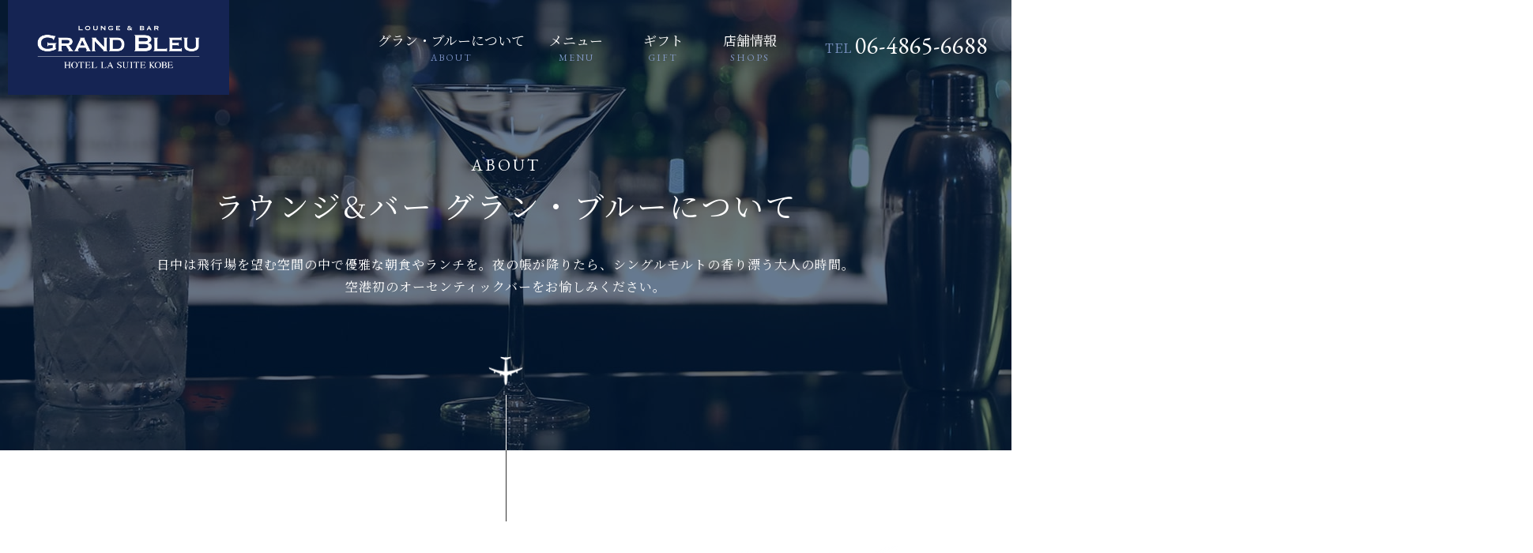

--- FILE ---
content_type: text/html; charset=UTF-8
request_url: https://grandbleu.jp/about/
body_size: 6798
content:

<!DOCTYPE html><html lang="ja"><head><meta charset="utf-8">
<meta http-equiv="X-UA-Compatible" content="IE=edge">
<meta name="viewport" content="width=device-width, initial-scale=1">
<link rel="shortcut icon" type="image/x-icon" href="/img/favicon.ico">
<link rel="apple-touch-icon" href="/img/apple-touch-icon.png">

<title>アバウト | [公式]ラウンジ&amp;バー グラン・ブルー (ホテル ラ・スイート) | 伊丹空港(大阪国際空港) </title>
<meta name="keywords" content="ホテルラウンジ,バーレストラン,伊丹空港(大阪国際空港) " />
<meta name="description" content="グラン・ブルーは、伊丹空港内にあるホテル ラ・スイート直営のラウンジ&amp;バーです。空港初のオーセンティックバーとして2020年8月にオープンしました。ソムリエやバーテンダーをはじめ、スタッフ全員がラ・スイートならではの心温まるサーヴィスでおもてなしいたします。" />
<link rel="canonical" href="https://grandbleu.jp/about/" />

<meta property="og:title" content="アバウト | [公式]ラウンジ&amp;バー グラン・ブルー (ホテル ラ・スイート) | 伊丹空港(大阪国際空港) " />
<meta property="og:type" content="article" />
<meta property="og:url" content="https://grandbleu.jp/about/" />
<meta property="og:image" content="https://grandbleu.jp/img/ogp.png" />
<meta property="og:site_name" content="[公式]ラウンジ&amp;バー グラン・ブルー伊丹空港店" />
<meta name="twitter:card" content="summary" />
<meta name="twitter:title" content="アバウト | [公式]ラウンジ&amp;バー グラン・ブルー (ホテル ラ・スイート) | 伊丹空港(大阪国際空港) " />
<meta name="twitter:image" content="https://grandbleu.jp/img/ogp.png" />

<link rel="stylesheet" href="/css/common.css">
<link rel="stylesheet" href="/css/common_sp.css">
<link rel="stylesheet" href="/css/styles.css">
<link rel="stylesheet" href="/css/styles_sp.css">
<link rel="stylesheet" href="/css/contents.css">
<link rel="stylesheet" href="/css/contents_sp.css">
<link rel="stylesheet" href="/css/slick.css">
<link rel="stylesheet" href="/css/slick-theme.css">
<link rel="stylesheet" href="/css/styles_i.css">

<script src="/js/jquery2.js"></script>
<script src="/js/slick.min.js"></script>
<script src="/js/scripts2.js"></script>

<!-- Global site tag (gtag.js) - Google Analytics -->
<script async src="https://www.googletagmanager.com/gtag/js?id=UA-6035387-4"></script>
<script>
  window.dataLayer = window.dataLayer || [];
  function gtag(){dataLayer.push(arguments);}
  gtag('js', new Date());

  gtag('config', 'UA-6035387-4');
</script>

<!-- Google Tag Manager -->
<script>(function(w,d,s,l,i){w[l]=w[l]||[];w[l].push({'gtm.start':
new Date().getTime(),event:'gtm.js'});var f=d.getElementsByTagName(s)[0],
j=d.createElement(s),dl=l!='dataLayer'?'&l='+l:'';j.async=true;j.src=
'https://www.googletagmanager.com/gtm.js?id='+i+dl;f.parentNode.insertBefore(j,f);
})(window,document,'script','dataLayer','GTM-NFK69K4');</script>
<!-- End Google Tag Manager -->

<script type="application/ld+json">
{
  "@context": "https://schema.org",
  "@type": "BreadcrumbList",
  "itemListElement": [
    {
      "@type": "ListItem",
      "position": 1,
      "name": "HOME",
      "item": "https://grandbleu.jp/"
    },
    {
      "@type": "ListItem",
      "position": 2,
      "name": "ラウンジ&amp;バー グラン・ブルーについて",
      "item": "https://grandbleu.jp/about/"
    }
  ]
}
</script>
</head>
<body id="top" class="">

<!-- Google Tag Manager (noscript) -->
<noscript><iframe src="https://www.googletagmanager.com/ns.html?id=GTM-NFK69K4" height="0" width="0" style="display:none;visibility:hidden"></iframe></noscript>
<!-- End Google Tag Manager (noscript) -->
<!--===========header============-->
<header class="header "><div class="header-inner">
    <div class="logo"><a href="/"><img src="/img/logo.png" alt="ラウンジ&バー グラン・ブルー伊丹空港店"></a></div>
    <div class="nav"><div class="nav-in">
        <nav class=""><ul>
            <li><a href="/about/">
                <span class="t1">グラン・ブルーについて</span>
                <span class="t2">ABOUT</span>
            </a></li>

            <li><a href="/menu/">
                <span class="t1">メニュー</span>
                <span class="t2">MENU</span>
            </a></li>
            <li><a href="/gift/">
                <span class="t1">ギフト</span>
                <span class="t2">GIFT</span>
            </a></li>

            <li><a href="/shops/">
                <span class="t1">店舗情報</span>
                <span class="t2">SHOPS</span>
            </a></li>
        </ul></nav>
        <div class="tel-area">
            <div class="tel"><span>06-4865-6688</span></div>
            
        </div>
    </div></div>
</div></header>
<div class="sp">
<div id="menu"><div></div></div>
<div class="s-header">
    <div class="close"></div>
    <div class="logo"><a href="/"><img src="/img/logo.png" alt="GRAND BLEU"></a></div>
    <div class="nav"><nav class=""><ul>
        <li><a href="/about/">
            <span class="t1">グラン・ブルーについて</span>
            <span class="t2">ABOUT</span>
        </a></li>

        <li><a href="/menu/">
            <span class="t1">メニュー</span>
            <span class="t2">MENU</span>
        </a></li>
        <li><a href="/gift/">
            <span class="t1">ギフト</span>
            <span class="t2">GIFT</span>
        </a></li>


        <li><a href="/shops/">
            <span class="t1">店舗情報</span>
            <span class="t2">SHOPS</span>
        </a></li>
    </ul></nav></div>
    <div class="data">
        <div class="t1">
            <span class="dis-ib">〒560-0036　</span><span class="dis-ib">大阪府豊中市蛍池西町3-555 大阪国際空港</span>
        </div>
        <div class="t2">
            <dl class="tel"><dt>TEL</dt><dd><span data-action="call" data-tel="0648656688">06-4865-6688</span></dd></dl>
            <dl><dt>営業時間</dt><dd>6:30～20:20</dd></dl>
        </div>
    </div>
    <div class="copy"><a href="/">Copyright © LA SUITE Co.,Ltd.</a></div>
</div>
</div>
<!--===========page-header============-->
<div class="page-header bg">
<div class="image" style="background-image: url(/img/about_header.jpg);"></div>
<div class="wrap">
    <div class="page-header-inner">
        <div class="ttl">
            <div class="sub">ABOUT</div>
            <div class="main"><h1>ラウンジ&amp;バー グラン・ブルーについて</h1></div>
        </div>
        <div class="txt"><p>
            日中は飛行場を望む空間の中で優雅な朝食やランチを。夜の帳が降りたら、シングルモルトの香り漂う大人の時間。<br>
            空港初のオーセンティックバーをお愉しみください。
        </p></div>
        <div class="scr"><a href="#main" class="scroll"><img src="/img/ico_scroll.png" alt=""></a></div>
    </div>
</div>
</div>



<!--===========main============-->
<main class="">

<!--=======================-->
<section class="block bg-wh"><div class="section-inner">
<div class="wrap" id="main">
    <div class="txt-img">
        <div class="txt-area">
            <div class="c-ttl t-l sp_t-c s2">
                <h2>空港でもホテルラウンジ&amp;<br class="sp">バーでの<br class="pc">上質なひとときを</h2>
            </div>
            <div class="c-txt m-b50">
                <p>
                    ホテル ラ・スイート神戸ハーバーランド内にあるラウンジ&amp;バー グラン・ブルーが2020年8月5日、伊丹空港(大阪国際空港)にオープンしました。ラ・スイートは日本のホテルとして初めてSmall Luxury Hotels of the World™(SLH/スモール・ラグジュアリー・ホテルズ・オブ・ザ・ワールド)に加盟。その誇りを胸に、たくさんのお客様をお迎えして参りました。ラ・スイート直営のラウンジ&amp;バーとして、グラン・ブルーでも変わらぬおもてなしの心で皆さまをお迎えいたします。<br>
                
                </p>
            </div>
            <div class="img-area sp sp_m-b50"><img src="/img/about_img01.jpg" alt="ホテル ラ・スイート神戸ハーバーランド"></div>
            <div class="txt-shop-data p-t30">
                <div class="shop-img"><img src="/img/group_img02.jpg" alt="ラウンジ&amp;バー グラン・ブルー"></div>
                <div class="shop-txt">
                    <div class="logo"><img src="/img/group_logo02.png" alt="ラウンジ&amp;バー グラン・ブルー"></div>
                    <div class="txt">
                        <div class="ttl">ラウンジ&バー グラン・ブルー 本店</div>
                        <p>
                            神戸市中央区波止場町7-2<br>
                            ホテル ラ・スイート神戸ハーバーランド内
                        </p>
                        <div class="link"><a href="https://www.l-s.jp/restaurants/grandbleu/" target="_blank">公式サイトはこちら</a></div>
                    </div>
                </div>
            </div>
        </div>
        <div class="img-area pc"><img src="/img/about_img01.jpg" alt="ホテル ラ・スイート神戸ハーバーランド"></div>
    </div>
</div>
</div></section>


<!--=======================-->
<section class="block sp_m-b40"><div class="section-inner p-t0">
    <div class="block-img-ttl" style="background-image: url(/img/about_quality.jpg);">
        <div class="sub">GRAND BLEU</div>
        <div class="main">Quality</div>
    </div>
    <div class="wrap" id="">
        <div class="gift-ttl">
            <div class="num">01.</div>
            <div class="ttl"><h2 class="f-s120 sp_f-s110">絶好のロケーションと<br class="sp">ラグジュアリー空間</h2></div>
        </div>
        <div class="c-txt t-c m-b60 sp_m-b40 sp_t-l">
            <p class="f-s120 sp_f-s110">
                保安検査場を抜けたJAL側(北ターミナル)に位置するグラン・ブルーは、窓から飛行機や滑走路が見える絶好のロケーション。<br>
                ホテルラウンジ&バーのラグジュアリーな空間はそのままに、デイタイムには気軽に楽しめる朝食やランチメニューを、<br clear="pc">バータイムにはラ・スイートの厳選したワインやシャンパーニュ、ウイスキーなどを味わいながら、上質なひとときをお愉しみいただけます。
            </p>
        </div>
    </div>
   <div class="gallery2">
        <div class="slide">
        
        
        <div><div class="img">
        <img src="https://grandbleu.jp/assets_c/2020/09/location004-thumb-1280x960-291.jpg"  alt="about画像4">
        </div></div>
        
        
        
        <div><div class="img">
        <img src="https://grandbleu.jp/assets_c/2020/09/location005-thumb-1280x960-292.jpg"  alt="about画像5">
        </div></div>
        
        
        
        <div><div class="img">
        <img src="https://grandbleu.jp/assets_c/2020/09/27eadaead1f638ed48f6fca8bdb7a5c6861acda5-thumb-1280x960-290.jpg"  alt="about画像3">
        </div></div>
        
        
        
        <div><div class="img">
        <img src="https://grandbleu.jp/assets_c/2020/09/location002-thumb-1280x960-289.jpg"  alt="about画像2">
        </div></div>
        
        
        
        <div><div class="img">
        <img src="https://grandbleu.jp/assets_c/2020/09/location001-thumb-1280x960-286.jpg"  alt="about画像1">
        </div></div>
        
        
           
           
       
           
        </div>
        <div class="arrows"></div>
    </div>
</div>
</section>

<!--=======================-->
<section class="block b-c-gr"><div class="section-inner p-t0">
<div class="wrap" id="-block">
    <div class="gift-ttl">
        <div class="num">02.</div>
        <div class="ttl"><h2 class="f-s120">選び抜かれた<br class="sp">希少銘柄の数々</h2></div>
    </div>
        <div class="c-txt t-c m-b60 sp_t-l">
            <p class="f-s120 sp_f-s110">
            ラ・スイートのソムリエが厳選し、こだわり抜いたワインやウイスキーなど、豊富なドリンクメニューを取り揃えております。<br>
            豪華客船「飛鳥Ⅱ」の公式ワインにも選ばれている「ケンゾー エステイト」のワインや、プレミアムなジャパニーズウイスキーを、<br class="pc">グラスや1ショットからお愉しみいただけます。
        </p>
    </div>
    <div class="column-wrap w2 m-b100 sp_m-b80">
        <div class="column sp_m-b50">
            <div class="sub-ttl t-l f-c-bl m-b0">
                <div class="f-s150 sp_f-s130">PREMIUM JAPANESE WHISKY</div>
            </div>
            <div class="c-txt t-l sp_m-b20">
                <p class="f-s110">プレミアム ジャパニーズ ウイスキー</p>
            </div>
            <div class="c-txt t-l sp_m-b20">
                <p>
                    今や世界の5大ウイスキーとして世界中から高い評価を受けているジャパニーズウイスキー。日本の高い技術と豊かな環境が育む希少な琥珀色の情熱を、皆さまへお届けいたします
                </p>
            </div>
            <div class="c-img sp_t-c">
                <img src="/img/drink_img04.jpg" alt="">
            </div>
        </div>
        <div class="column">
            <div class="sub-ttl t-l f-c-bl m-b0">
                <div class="f-s150 sp_f-s130">SAKE</div>
            </div>
            <div class="c-txt t-l sp_m-b20">
                <p class="f-s110">日本酒『蔵出し直送　限定流通の灘の酒』</p>
            </div>
            <div class="c-txt t-l sp_p-b0 sp_m-b20" style="padding-bottom:1em;">
                <p>
                    「灘の生一本」で知られる灘五郷(なだごごう)、その出荷量は全国日本酒生産量の約25%を占める日本一の日本酒生産地です。
                </p>
            </div>
            <div class="c-img sp_t-c">
                <img src="/img/drink_img05.jpg" alt="">
            </div>
        </div>
    </div>
    <div class="column-wrap w2">
        <div class="column pc">
            <div class="c-img">
                <img src="/img/drink_img06.jpg" alt="">
            </div>
        </div>
        <div class="column">
            <div class="sub-ttl t-l f-c-bl m-b0">
                <div class="f-s150">KENZO ESTATE</div>
            </div>
            <div class="c-txt t-l sp_m-b10">
                <p class="f-s110">ケンゾーエステイト</p>
            </div>
            <div class="c-img m-b15 t-c sp">
                <img src="/img/drink_img06.jpg" alt="">
            </div>
            <div class="c-txt t-l">
                <p class="m-b30">
                    世界有数のワイン産地である、カリフォルニア州ナパ・ヴァレーで生まれた最高級ワイン、ケンゾー エステイトは恵まれた自然環境の中、選りすぐりの純粋な葡萄を使い、上質なプレミアム・ワインづくりを手掛けています。<br>
                    ワイナリーづくりに30年もの歳月を費やし、並々ならぬ情熱を傾けてきた日本人オーナーの辻本憲三氏をはじめ、最高のスタッフが情熱を注ぎ込んだワインは芳醇で純粋、そして土地が持つ繊細な感性で優美なテロワールを表現します。グラン・ブルーでは、このケンゾー エステイトのワイン7種を、ボトルはもちろんグラス1杯からでもお愉しみいただけます。
                </p>
                <div class="link"><a href="https://www.kenzoestate.jp/" target="_blank">KENZO ESTATE 公式WEBサイト</a></div>
            </div>
        </div>
    </div>
</div>
</div></section>

<!--=======================-->
<section class="block"><div class="section-inner p-t0 ">
<div class="wrap" id="staff-block">
    <div class="gift-ttl m-b50">
        <div class="num">03.</div>
        <div class="ttl"><h2 class="f-s120">熟練スタッフによる<br class="sp">おもてなし</h2></div>
    </div>
    <div class="column-wrap">
        <div class="column sp_m-b60">
            <div class="c-img m-b30 sp_m-b20 sp_t-c"><img src="/img/staff_img01.jpg" alt="シェフ・ド・キュイジーヌ小笠原靖"></div>
            <div class="staff-name">
                <div class="t1">シェフ・ド・キュイジーヌ</div>
                <div class="t2">
                    <div class="t2-1">小笠原 靖彦</div>
                    <div class="t2-2">CHEF DE CUISINE／YASUHIKO OGASAWARA</div>
                </div>
            </div>
            <div class="c-txt">
                <p>
                    「本場のフランス料理を学びたい」との思いで、単身フランス・アルザス地方に渡り経験を積む。帰国後、東京・恵比寿「ジョエル・ロブション」を経て「ひらまつ」に移籍。すぐさまその才能を認められ、再びパリに渡りミシュラン一ツ星の「ひらまつ パリ」で腕をふるう。帰国後、東京・広尾「ひらまつ（本店）」で料理長に。料理著書の出版、メニュー開発など幅広く活躍し、数々のメディアからも取り上げられ、テレビ・雑誌・メディア出演などで注目を集め、シェフとしての仕事の幅を広げていく。2015年より「ラ・スイート神戸オーシャンズガーデン」の料理長に就任。
                </p>
            </div>
        </div>
        
    </div>

</div>
</div></section>



</main><!--===========/main============-->

<!--===========footer============-->
<footer class="footer"><div class="wrap"><div class="footer-inner">
    <div class="f-l">
    <div class="las">
        <div class="logo"><a href="/"><img src="/img/logo.png" alt="GRAND BLEU"></a></div>
    <div class="sns">
                <div class="sns-ttl">SNS OFFICIAL</div>
                <ul class="sns-list">
                    <li class="sns-instagram">
                        <a href="https://www.instagram.com/lepankobekitano/" target="_blank" class="no-icon"><img src="/img/ig_icon.png"></a>
                    </li>
                    
                    <li class="sns-facebook">
                        <a href="https://www.facebook.com/lepankobekitano/" target="_blank" class="no-icon"><img src="/img/fb_icon.png"></a>
                    </li>
                    <li class="sns-line">
                        <a href="https://page.line.me/?accountId=007otfej" target="_blank" class="no-icon"><img src="/img/line_icon.png"></a>
                    </li>
                    <li class="sns-youtube">
                        <a href="https://www.youtube.com/channel/UCmo5wAloHvbIwtqC3AWhOwQ" target="_blank" class="no-icon"><img src="/img/yt_icon.png" style="margin-right:0;"></a>
                    </li>
                </ul>
            </div>
            
        </div>
        <div class="data">
            <div class="t1">
                <span class="postal">〒560-0036&nbsp;</span>
                <span>大阪府豊中市蛍池西町3-555&nbsp;</span><span>大阪国際空港 北ターミナルビル 2階</span>
            </div>
            <div class="t2">
                <dl class="tel"><dt>TEL</dt><dd><span data-action="call" data-tel="0648656688">06-4865-6688</span></dd></dl>
                <dl><dt>営業時間</dt><dd>6:30～20:20</dd></dl>
            </div>
        </div>
    </div>
    <div class="f-r">
        <div class="nav s-wrap"><div class="nav-in">
        <nav class=""><ul>
            <li><a href="/about/">
                <span class="t1">グラン・ブルーについて</span>
                <span class="t2">ABOUT</span>
            </a></li>

            <li><a href="/menu/">
                <span class="t1">メニュー</span>
                <span class="t2">MENU</span>
            </a></li>
            <li><a href="/gift/">
                <span class="t1">ギフト</span>
                <span class="t2">GIFT</span>
            </a></li>

            <li><a href="/shops/">
                <span class="t1">店舗情報</span>
                <span class="t2">SHOPS</span>
            </a></li>
        </ul></nav>
        </div></div>
    </div>
    <div class="sub-nav">
        <a href="/sitepolicy/">サイトポリシー</a>
        <a href="https://la-suite.co.jp/" target="_blank">ラスイートグループ</a>
        <a href="https://la-suite.co.jp/pressrelease/" target="_blank">プレスリリース</a>
        <a href="https://la-suite.co.jp/recruit/" target="_blank">採用情報</a>
    </div>
    <div class="copy"><a href="https://la-suite.co.jp/" target="_blank">Copyright © LA SUITE Co.,Ltd.</a></div>

</div></div></footer>



</body>
</html>

--- FILE ---
content_type: text/css
request_url: https://grandbleu.jp/css/common.css
body_size: 2927
content:
@charset "UTF-8";
@import url('https://fonts.googleapis.com/css?family=Noto+Sans+JP:100,300,400,500,700');
@import url('https://fonts.googleapis.com/css?family=Noto+Serif+JP:300,400,500,600&display=swap');
@import url('https://fonts.googleapis.com/css2?family=EB+Garamond:wght@400;500;600&display=swap');

html, body, div, span, applet, object, iframe, h1, h2, h3, h4, h5, h6, p, blockquote, pre, a, abbr, acronym, address, big, cite, code, del, dfn, em, img, ins, kbd, q, s, samp, small, strike, strong, sub, sup, tt, var, b, u, i, center, dl, dt, dd, ol, ul, li, fieldset, form, label, legend, table, caption, tbody, tfoot, thead, tr, th, td, article, aside, canvas, details, embed, figure, figcaption, footer, header, hgroup, menu, nav, output, ruby, section, summary, time, mark, audio, video {
    margin: 0;
    padding: 0;
    border: 0;
    font: inherit;
    font-size: 100%;
    vertical-align: baseline;
}
html { line-height: 1;
}
ol, ul { list-style: none; }
table { border-collapse: collapse; border-spacing: 0; }
caption, th, td {
    text-align: left;
    font-weight: normal;
    vertical-align: middle;
}
q, blockquote { quotes: none; }
q:before, q:after, blockquote:before, blockquote:after { content: ""; content: none; }
a { text-decoration: none; color: inherit; }
a img { border: none; vertical-align: bottom; }
article, aside, details, figcaption, figure, footer, header, hgroup, main, menu, nav, section, summary {
    display: block;
}
input, textarea, select, button {
    font-size: 15px;
    font-family: inherit;
}

.dis-i{ display: inline; }
.dis-ib{ display: inline-block; }
.dis-b{ display: block; }

.m-t0 { margin-top: 0 !important; }
.m-t5 { margin-top: 5px !important; }
.m-t10 { margin-top: 10px !important; }
.m-t15 { margin-top: 15px !important; }
.m-t20 { margin-top: 20px !important; }
.m-t25 { margin-top: 25px !important; }
.m-t30 { margin-top: 30px !important; }
.m-t40 { margin-top: 40px !important; }
.m-t50 { margin-top: 50px !important; }
.m-t60 { margin-top: 60px !important; }
.m-t70 { margin-top: 70px !important; }
.m-t80 { margin-top: 80px !important; }
.m-t90 { margin-top: 90px !important; }
.m-t100 { margin-top: 100px !important; }
.m-b0 { margin-bottom: 0 !important; }
.m-b5 { margin-bottom: 5px !important; }
.m-b10 { margin-bottom: 10px !important; }
.m-b15 { margin-bottom: 15px !important; }
.m-b20 { margin-bottom: 20px !important; }
.m-b25 { margin-bottom: 25px !important; }
.m-b30 { margin-bottom: 30px !important; }
.m-b40 { margin-bottom: 40px !important; }
.m-b50 { margin-bottom: 50px !important; }
.m-b60 { margin-bottom: 60px !important; }
.m-b70 { margin-bottom: 70px !important; }
.m-b80 { margin-bottom: 80px !important; }
.m-b90 { margin-bottom: 90px !important; }
.m-b100 { margin-bottom: 100px !important; }
.m-b110 { margin-bottom: 110px !important; }
.m-b120 { margin-bottom: 120px !important; }
.m-b130 { margin-bottom: 130px !important; }
.m-b140 { margin-bottom: 140px !important; }
.m-b150 { margin-bottom: 150px !important; }
.m-b160 { margin-bottom: 160px !important; }
.m-b170 { margin-bottom: 170px !important; }
.m-b180 { margin-bottom: 180px !important; }
.m-b190 { margin-bottom: 190px !important; }
.m-b200 { margin-bottom: 200px !important; }
.m-l-auto { margin-left: auto !important; }
.m-l0 { margin-left: 0 !important; }
.m-l5 { margin-left: 5px !important; }
.m-l10 { margin-left: 10px !important; }
.m-l15 { margin-left: 15px !important; }
.m-l20 { margin-left: 20px !important; }
.m-l25 { margin-left: 25px !important; }
.m-l30 { margin-left: 30px !important; }
.m-l40 { margin-left: 40px !important; }
.m-l50 { margin-left: 50px !important; }
.m-l60 { margin-left: 60px !important; }
.m-l70 { margin-left: 70px !important; }
.m-l80 { margin-left: 80px !important; }
.m-r-auto { margin-right: auto !important; }
.m-r0 { margin-right: 0 !important; }
.m-r5 { margin-right: 5px !important; }
.m-r10 { margin-right: 10px !important; }
.m-r15 { margin-right: 15px !important; }
.m-r20 { margin-right: 20px !important; }
.m-r25 { margin-right: 25px !important; }
.m-r30 { margin-right: 30px !important; }
.m-r40 { margin-right: 40px !important; }
.m-r50 { margin-right: 50px !important; }
.m-r60 { margin-right: 60px !important; }
.m-r70 { margin-right: 70px !important; }
.m-r80 { margin-right: 80px !important; }

.p-t0 { padding-top: 0 !important; }
.p-t5 { padding-top: 5px !important; }
.p-t10 { padding-top: 10px !important; }
.p-t15 { padding-top: 15px !important; }
.p-t20 { padding-top: 20px !important; }
.p-t25 { padding-top: 25px !important; }
.p-t30 { padding-top: 30px !important; }
.p-t40 { padding-top: 40px !important; }
.p-t50 { padding-top: 50px !important; }
.p-t60 { padding-top: 60px !important; }
.p-t70 { padding-top: 70px !important; }
.p-t80 { padding-top: 80px !important; }
.p-t90 { padding-top: 90px !important; }
.p-t100 { padding-top: 100px !important; }
.p-t110 { padding-top: 110px !important; }
.p-t120 { padding-top: 120px !important; }
.p-t130 { padding-top: 130px !important; }
.p-t140 { padding-top: 140px !important; }
.p-t150 { padding-top: 150px !important; }
.p-b0 { padding-bottom: 0 !important; }
.p-b5 { padding-bottom: 5px !important; }
.p-b10 { padding-bottom: 10px !important; }
.p-b15 { padding-bottom: 15px !important; }
.p-b20 { padding-bottom: 20px !important; }
.p-b25 { padding-bottom: 25px !important; }
.p-b30 { padding-bottom: 30px !important; }
.p-b40 { padding-bottom: 40px !important; }
.p-b50 { padding-bottom: 50px !important; }
.p-b60 { padding-bottom: 60px !important; }
.p-b70 { padding-bottom: 70px !important; }
.p-b80 { padding-bottom: 80px !important; }
.p-b90 { padding-bottom: 90px !important; }
.p-b100 { padding-bottom: 100px !important; }
.p-l0 { padding-left: 0 !important; }
.p-l5 { padding-left: 5px !important; }
.p-l10 { padding-left: 10px !important; }
.p-l15 { padding-left: 15px !important; }
.p-l20 { padding-left: 20px !important; }
.p-l25 { padding-left: 25px !important; }
.p-l30 { padding-left: 30px !important; }
.p-r0 { padding-right: 0 !important; }
.p-r5 { padding-right: 5px !important; }
.p-r10 { padding-right: 10px !important; }
.p-r15 { padding-right: 15px !important; }
.p-r20 { padding-right: 20px !important; }
.p-r25 { padding-right: 25px !important; }
.p-r30 { padding-right: 30px !important; }

.f-s150 { font-size: 150% !important; }
.f-s140 { font-size: 140% !important; }
.f-s130 { font-size: 130% !important; }
.f-s120 { font-size: 120% !important; }
.f-s110 { font-size: 110% !important; }
.f-s100 { font-size: 100% !important; }
.f-s90 { font-size: 90% !important; }
.f-s80 { font-size: 80% !important; }
.f-s70 { font-size: 70% !important; }
.f-s60 { font-size: 60% !important; }
.f-s50 { font-size: 50% !important; }
.f-s40 { font-size: 40% !important; }

.f-w-l{ font-weight: lighter !important; }
.f-w-n{ font-weight: normal !important; }
.f-w-b{ font-weight: bold !important; }

.b-c-bk{ background-color: #000000 !important; }
.b-c-bk2{ background-color: #1f1f1f !important; }
.b-c-wh{ background-color: #ffffff !important; }
.b-c-wh2{ background-color: #F0F0E1 !important; }
.b-c-gr{ background-color: #f3f4f8 !important; }
.b-c-sk{ background-color:#F2F4F7 !important; }
.b-c-bl{ background-color:#254D89 !important; }
.b-c-nv{
    background: rgb(0,47,103);
    background: -moz-linear-gradient(top,  rgba(0,47,103,1) 0%, rgba(0,30,66,1) 100%);
    background: -webkit-linear-gradient(top,  rgba(0,47,103,1) 0%,rgba(0,30,66,1) 100%);
    background: linear-gradient(to bottom,  rgba(0,47,103,1) 0%,rgba(0,30,66,1) 100%);
    filter: progid:DXImageTransform.Microsoft.gradient( startColorstr='#002f67', endColorstr='#001e42',GradientType=0 );
}
.b-c-nv2{ background-color: #001F44 !important; }

.f-c-bk{ color: #000000 !important; }
.f-c-wh{ color: #ffffff !important; }
.f-c-gr{ color: #A6A6B7 !important; }
.f-c-sk{ color: #3FE4E4 !important; }
.f-c-bl{ color: #254D89 !important; }
.f-c-nv{ color: #002C66 !important; }
.f-c-pk{ color: #CC668D !important; }
.f-c-red{ color: #EA1A16 !important; }
.f-c-ye{ color: #efb817 !important; }
.f-c-bk2{ color: #444 !important; }
.f-c-gr2{ color: #999 !important; }
.f-shadow{
    text-shadow: 0 1px 2px rgba(0, 0, 0, .5);
}

.t-l{ text-align: left !important;}
.t-c{ text-align: center !important;}
.t-r{ text-align: right !important;}

.z-1{ z-index: 1 !important; }
.z-2{ z-index: 2 !important; }
.z-3{ z-index: 3 !important; }
.z-4{ z-index: 4 !important; }
.z-5{ z-index: 5 !important; }

h1, h2, h3, h4, h5, h6, strong{
    margin: 0;
    padding: 0;
    border: 0;
    font: inherit;
    font-size: 100%;
    vertical-align: baseline;
}
.sp{ display: none !important; }
.pc{ display: block !important; }
.dis-ib br.pc{
    display: inline-block !important;
}
img{ max-width: 100%; vertical-align: bottom;}

.font-n{ font-family: Yu Gothic, 'Yu Gothic', 'Noto Sans JP', sans-serif; }
.font-m{ font-family: YuMincho, 'Yu Mincho', 'Noto Serif JP', serif; }
.font-e{ font-family: 'EB Garamond', YuMincho, 'Yu Mincho', 'Noto Serif JP', serif; }

.indent{
    line-height: 1.4;
    padding-left: 1.5em;
    text-indent: -1.5em;
}

/*===================*/
html { overflow-y: scroll; }
body {
    background: #fff;
/*    background: #002F67;*/
    font-size: 16px;
    font-weight: normal;
    text-align: left;
    min-width: 1200px;
    font-family: YuMincho, 'Yu Mincho', 'Noto Serif JP', serif;
    line-height: 1.6;
    color: #222;
    word-break: normal;
    word-wrap: break-word;
    -webkit-text-size-adjust: 100%;
    overflow: hidden;
    font-feature-settings: 'palt' ;
    letter-spacing: 1px;
}
.wrap{
    position: relative;
    width: 1200px;
    margin: 0 auto;
    box-sizing: border-box;
}
.wrap.plr{
    padding:0 30px;
}

/*===================*/
section.block{ position: relative; }

.ov-hide{ overflow: hidden;}

.section-inner{ padding:100px 0; }
.section-inner.p9{ padding:90px 0; }
.section-inner.p8{ padding:80px 0; }
.section-inner.p7{ padding:70px 0; }
.section-inner.p6{ padding:60px 0; }
.section-inner.p5{ padding:50px 0; }
.section-inner.p4{ padding:40px 0; }
.section-inner.p3{ padding:30px 0; }
.section-inner.p2{ padding:20px 0; }
.section-inner.p1{ padding:10px 0; }
.section-inner.p0{ padding:0px 0; }

.border-b-wh{
    border-bottom: 1px solid #fff;
}
.border-b-br{
    border-bottom: 1px solid rgba(84,73,33,.5);
}


/*===================*/
/*===================*/
/*===================*/
/*
.guide-center{
    position: fixed;
    height: 100%;
    width: 1px;
    background: rgba(107,140,217,.6);
    top: 0;
    left: 50%;
    z-index: 999;
}
.guide-01-l{
    position: fixed;
    height: 100%;
    width: 1px;
    background: rgba(0,255,255,.4);
    top: 0;
    left: calc(50% - 600px);
    z-index: 999;
}
.guide-01-r{
    position: fixed;
    height: 100%;
    width: 1px;
    background: rgba(0,255,255,.4);
    top: 0;
    left: calc(50% + 599px);
    z-index: 999;
}
.guide-02-l{
    position: fixed;
    height: 100%;
    width: 1px;
    background: rgba(255,0,0,.4);
    top: 0;
    left: calc(50% - 750px);
    z-index: 999;
}
.guide-02-r{
    position: fixed;
    height: 100%;
    width: 1px;
    background: rgba(255,0,0,.4);
    top: 0;
    left: calc(50% + 749px);
    z-index: 999;
}

*/

--- FILE ---
content_type: text/css
request_url: https://grandbleu.jp/css/common_sp.css
body_size: 1202
content:
@charset "UTF-8";
@media screen and (max-width: 767px) {

.pc{ display: none !important; }
.sp{ display: block !important; }

.sp_dis-i{ display: inline !important; }
.sp_dis-ib{ display: inline-block !important; }
.sp_dis-b{ display: block !important; }

.sp_m-t0 { margin-top: 0 !important; }
.sp_m-t5 { margin-top: 5px !important; }
.sp_m-t10 { margin-top: 10px !important; }
.sp_m-t15 { margin-top: 15px !important; }
.sp_m-t20 { margin-top: 20px !important; }
.sp_m-t25 { margin-top: 25px !important; }
.sp_m-t30 { margin-top: 30px !important; }
.sp_m-t40 { margin-top: 40px !important; }
.sp_m-t50 { margin-top: 50px !important; }
.sp_m-t60 { margin-top: 60px !important; }
.sp_m-t70 { margin-top: 70px !important; }
.sp_m-t80 { margin-top: 80px !important; }
.sp_m-t90 { margin-top: 90px !important; }
.sp_m-t100 { margin-top: 100px !important; }
.sp_m-b0 { margin-bottom: 0 !important; }
.sp_m-b5 { margin-bottom: 5px !important; }
.sp_m-b10 { margin-bottom: 10px !important; }
.sp_m-b15 { margin-bottom: 15px !important; }
.sp_m-b20 { margin-bottom: 20px !important; }
.sp_m-b25 { margin-bottom: 25px !important; }
.sp_m-b30 { margin-bottom: 30px !important; }
.sp_m-b40 { margin-bottom: 40px !important; }
.sp_m-b50 { margin-bottom: 50px !important; }
.sp_m-b60 { margin-bottom: 60px !important; }
.sp_m-b70 { margin-bottom: 70px !important; }
.sp_m-b80 { margin-bottom: 80px !important; }
.sp_m-b90 { margin-bottom: 90px !important; }
.sp_m-b100 { margin-bottom: 100px !important; }
.sp_m-b110 { margin-bottom: 110px !important; }
.sp_m-b120 { margin-bottom: 120px !important; }
.sp_m-b130 { margin-bottom: 130px !important; }
.sp_m-b140 { margin-bottom: 140px !important; }
.sp_m-b150 { margin-bottom: 150px !important; }
.sp_m-l-auto { margin-left: auto !important; }
.sp_m-l0 { margin-left: 0 !important; }
.sp_m-l5 { margin-left: 5px !important; }
.sp_m-l10 { margin-left: 10px !important; }
.sp_m-l15 { margin-left: 15px !important; }
.sp_m-l20 { margin-left: 20px !important; }
.sp_m-l25 { margin-left: 25px !important; }
.sp_m-l30 { margin-left: 30px !important; }
.sp_m-r-auto { margin-right: auto !important; }
.sp_m-r0 { margin-right: 0 !important; }
.sp_m-r5 { margin-right: 5px !important; }
.sp_m-r10 { margin-right: 10px !important; }
.sp_m-r15 { margin-right: 15px !important; }
.sp_m-r20 { margin-right: 20px !important; }
.sp_m-r25 { margin-right: 25px !important; }
.sp_m-r30 { margin-right: 30px !important; }

.sp_p-t0 { padding-top: 0 !important; }
.sp_p-t5 { padding-top: 5px !important; }
.sp_p-t10 { padding-top: 10px !important; }
.sp_p-t15 { padding-top: 15px !important; }
.sp_p-t20 { padding-top: 20px !important; }
.sp_p-t25 { padding-top: 25px !important; }
.sp_p-t30 { padding-top: 30px !important; }
.sp_p-t40 { padding-top: 40px !important; }
.sp_p-t50 { padding-top: 50px !important; }
.sp_p-t60 { padding-top: 60px !important; }
.sp_p-t70 { padding-top: 70px !important; }
.sp_p-t80 { padding-top: 80px !important; }
.sp_p-t90 { padding-top: 90px !important; }
.sp_p-t100 { padding-top: 100px !important; }
.sp_p-t110 { padding-top: 110px !important; }
.sp_p-t120 { padding-top: 120px !important; }
.sp_p-t130 { padding-top: 130px !important; }
.sp_p-t140 { padding-top: 140px !important; }
.sp_p-t150 { padding-top: 150px !important; }
.sp_p-b0 { padding-bottom: 0 !important; }
.sp_p-b5 { padding-bottom: 5px !important; }
.sp_p-b10 { padding-bottom: 10px !important; }
.sp_p-b15 { padding-bottom: 15px !important; }
.sp_p-b20 { padding-bottom: 20px !important; }
.sp_p-b25 { padding-bottom: 25px !important; }
.sp_p-b30 { padding-bottom: 30px !important; }
.sp_p-b40 { padding-bottom: 40px !important; }
.sp_p-b50 { padding-bottom: 50px !important; }
.sp_p-b60 { padding-bottom: 60px !important; }
.sp_p-b70 { padding-bottom: 70px !important; }
.sp_p-b80 { padding-bottom: 80px !important; }
.sp_p-b90 { padding-bottom: 90px !important; }
.sp_p-b100 { padding-bottom: 100px !important; }
.sp_p-l0 { padding-left: 0 !important; }
.sp_p-l5 { padding-left: 5px !important; }
.sp_p-l10 { padding-left: 10px !important; }
.sp_p-l15 { padding-left: 15px !important; }
.sp_p-l20 { padding-left: 20px !important; }
.sp_p-l25 { padding-left: 25px !important; }
.sp_p-l30 { padding-left: 30px !important; }
.sp_p-r0 { padding-right: 0 !important; }
.sp_p-r5 { padding-right: 5px !important; }
.sp_p-r10 { padding-right: 10px !important; }
.sp_p-r15 { padding-right: 15px !important; }
.sp_p-r20 { padding-right: 20px !important; }
.sp_p-r25 { padding-right: 25px !important; }
.sp_p-r30 { padding-right: 30px !important; }

.sp_f-s150 { font-size: 150% !important; }
.sp_f-s140 { font-size: 140% !important; }
.sp_f-s130 { font-size: 130% !important; }
.sp_f-s120 { font-size: 120% !important; }
.sp_f-s110 { font-size: 110% !important; }
.sp_f-s100 { font-size: 100% !important; }
.sp_f-s90 { font-size: 90% !important; }
.sp_f-s80 { font-size: 80% !important; }
.sp_f-s70 { font-size: 70% !important; }
.sp_f-s60 { font-size: 60% !important; }
.sp_f-s50 { font-size: 50% !important; }
.sp_f-s40 { font-size: 40% !important; }

.sp_b-c-bk{ background-color: #000000 !important; }
.sp_b-c-bk2{ background-color: #1f1f1f !important; }
.sp_b-c-wh{ background-color: #ffffff !important; }
.sp_b-c-wh2{ background-color: #F0F0E1 !important; }
.sp_b-c-gr{ background-color: #f3f4f8 !important; }
.sp_b-c-sk{ background-color:#F2F4F7 !important; }
.sp_b-c-bl{ background-color:#254D89 !important; }

.sp_t-l{ text-align: left !important;}
.sp_t-c{ text-align: center !important;}
.sp_t-r{ text-align: right !important;}

body {
    font-size: 14px;
    min-width: 320px;
}
body.debug{
    width: 340px;
}
body.debug::before{
    content: "debug:s/w/340";
    position: fixed;
    left: 2px;
    top: 2px;
    color: #F00;
    z-index: 999;
    font-size: 11px;
}

.wrap{
    width: 100%;
    padding:0 10px;
}
.s-wrap{
    width: calc(100% + 20px);
    margin-left: -10px;
}
.section-inner{ padding:60px 0; }














}/*=====================================================================*/



--- FILE ---
content_type: text/css
request_url: https://grandbleu.jp/css/styles.css
body_size: 8763
content:
@charset "UTF-8";
body{
    overflow-x: hidden;
}
/*===================*/
.c-ttl{
    font-size: 48px;
    margin-bottom: 40px;
    line-height: 1.3;
    text-align: center;
    letter-spacing: 8px;
    color: #053269;
    position: relative;
    font-family: 'EB Garamond', YuMincho, 'Yu Mincho', 'Noto Serif JP', serif;
}
.c-ttl.s2{
    font-size: 34px;
    letter-spacing: 4px;
}
.c-ttl.t-l{
    display: block;
    text-align: left;
    /*
    justify-content: flex-start;
    align-items: center;
    flex-wrap: wrap;
    */
}
    .c-ttl.border::after{
        content: "";
        width: 1px;
        height: 120px;
        background: #0A0603;
        position: absolute;
        top: -140px;
        left: 50%;
    }
    .c-ttl.f-c-wh::after{
        background: #fff;
    }
    .c-ttl .sub{
        font-size: 16px;
        color: #6E89CD;
        letter-spacing: 2px;
        line-height: 1;
    }
    .c-ttl .sub-txt{
        font-size: 15px;
        color: #333;
        letter-spacing: 1px;
/*        padding-left: 20px;*/
    }

.sub-ttl{
    font-size: 26px;
    margin-bottom: 30px;
    line-height: 1.5;
    text-align: center;
    font-family: 'EB Garamond', YuMincho, 'Yu Mincho', 'Noto Serif JP', serif;
}
.sub-ttl.border{
    position: relative;
}
    .sub-ttl.border::after{
        content: "";
        width: 1px;
        height: 80px;
        background: #022D66;
        position: absolute;
        top: -100px;
        left: 50%;
    }
.c-txt{
    margin-bottom: 30px;
    line-height: 1.7;
}
    .c-txt p{
        margin-bottom: 10px;
        word-break:break-all;
    }

.c-txt .link{

}
    .c-txt .link a{
        display: inline-block;
        color: #395E8A;
        background: url(../img/ico_blank.svg) no-repeat left center;
        padding:5px 0 5px 25px;
    }
    .c-txt .link a:hover{
        text-decoration: underline;
    }

.c-txt a.blank{
    display: inline-block;
    color: #395E8A;
    background: url(../img/ico_blank.svg) no-repeat left 6px;
    padding:0px 0 0px 23px;
    margin:0 10px;
}
.c-txt a.blank:hover{
    text-decoration: underline;
}

.c-txt.bg-img{
    background-position: right top;
    background-repeat: no-repeat;
}
.c-txt a.border{
    text-decoration: underline;
}
.c-txt a.border:hover{
    text-decoration: none;
}

.c-btn{
    margin-bottom: 30px;
    display: flex;
    justify-content: center;
    align-items: center;
}
    .c-btn a{
        display: flex;
        align-items: center;
        justify-content: center;
        min-width: 320px;
        height: 55px;
        border-radius: 30px;
        border: 1px solid #95ABE4;
        color: #002C66;
        padding:0 20px;
        box-sizing: border-box;
        margin:0 30px;
        font-size: 15px;
        font-weight: bold;
        transition: .2s;
    }
    .c-btn a:hover{
        background: rgba(240, 240, 240, .5);
    }
        .c-btn a span{
            width: 100%;
            display: flex;
            align-items: center;
            justify-content: center;
            white-space: nowrap;
            padding:1px 15px 0;
            position: relative;
        }
        .c-btn a span::after{
            content: "";
            flex-grow: 1;
            height: 1px;
            background: #95ABE4;
            margin-left: 10px;
            min-width: 80px;
        }
        .c-btn a span::before{
            content: "";
            position: absolute;
            width: 10px;
            height: 1px;
            background: #95ABE4;
            right: 15px;
            top: calc(50% - 4px);
            transform: rotate(45deg);
        }
    .c-btn a.c2{
        border: 1px solid #fff;
        color: #fff;
        background: rgba(240, 240, 240, .0);
    }
        .c-btn a.c2 span::after{
            background: #fff;
        }
        .c-btn a.c2 span::before{
            background: #fff;
        }
    .c-btn a.c2:hover{
        background: rgba(240, 240, 240, .1);
    }

    .c-btn a.dl{
        color: #6282D7;
        background: rgba(240, 240, 240, .0);
    }
        .c-btn a.dl span{
            width: auto;
            padding:0 0;
        }
        .c-btn a.dl span::after{
            display: none;
        }
        .c-btn a.dl span::before{
            display: none;
        }
            .c-btn a.dl .ttl{
                padding-top: 1px;
                padding-left: 25px;
                background: url(../img/ico_dl2.svg) no-repeat left center;
                background-size: 13px 14px;
            }
            .c-btn a.dl .data{
                background: #7B96DD url(../img/ico_document.svg) no-repeat 9px 4px;
                background-size: 9px 12px;
                padding:1px 8px 0 25px;
                color: #fff;
                font-size: 13px;
                border-radius: 10px;
                margin-left: 15px;
            }
        .c-btn a.blank span{
            padding-left: 38px;
            padding-top: 2px;
            background: url(../img/ico_blank.svg) no-repeat 12px center;
        }

.c-btn.left{
    justify-content: flex-start;
}
    .c-btn.left a{
        margin:0 0;
    }


.c-table{
    margin-bottom: 20px;
}
    .c-table table{
        border:1px solid #C6DBF9;
        margin-bottom: 10px;
    }
        .c-table table th{
            background: #E6ECF4;
            border-bottom: 1px solid #fff;
            padding:5px 20px;
            color: #001D40;
        }
        .c-table table tr:last-child th{
            border-bottom: 1px solid #C6DBF9;
        }
        .c-table table td{
            padding:5px 20px;
            border:1px solid #C6DBF9;
        }
/*===================*/
.header{
    position: absolute;
    top: 0;
    left: 0;
    line-height: 1.6;
    z-index: 10;
    height: 120px;
    width: 100%;
    max-width: 4000px;
    color: #fff;
}
.header.c2{
    color: #152453;
}
.header .header-inner{
    display: flex;
    justify-content: space-between;
    align-items: center;
    padding:0 10px;
    min-width: 1200px;
    box-sizing: border-box;
}
    .header .logo{
        background: #152453;
        width: 280px;
        height: 120px;
        display: flex;
        align-items: center;
        justify-content: center;
    }
        .header .logo a{
            display: flex;
            align-items: center;
            justify-content: center;
            width: 100%;
            height: 100%;
        }
        .header .logo img{
            width: 210px;
        }
    .header .nav{

    }
        .header .nav .nav-in{
            display: flex;
            justify-content: flex-end;
            align-items: center;
        }
        .header .nav nav ul{
            display: flex;
            justify-content: flex-end;
            align-items: center;
        }
            .header .nav nav ul li{

            }
                .header .nav nav ul li a{
                    display: flex;
                    align-items: center;
                    justify-content: center;
                    flex-direction: column;
                    padding:10px 10px;
                    min-width: 110px;
                    box-sizing: border-box;
                }
                .header .nav nav ul li .t1{
                    display: block;
                    text-align: center;
                    font-size: 17px;
                    font-weight: normal;
                    letter-spacing: 0;
                    white-space: nowrap;
                    text-shadow:1px 1px 25px #000000;
                }
                .header.c2 .nav nav ul li .t1{
                    text-shadow: none;
                }
                .header .nav nav ul li .t2{
                    display: block;
                    text-align: center;
                    font-size: 12px;
                    color: #95ABE4;
                    white-space: nowrap;
                    letter-spacing: 2px;
                    font-family: 'EB Garamond', YuMincho, 'Yu Mincho', 'Noto Serif JP', serif;
                    color:#152453;
                    opacity: 0.8;
                }
 
    .header .tel-area{
        position: relative;
        padding-left: 38px;
        margin-left: 40px;
        margin-right: 20px;
        text-shadow:1px 1px 25px #000000;
    }
    .header.c2 .tel-area{
        text-shadow: none;
    }
    .header .tel-area::before{
        content: "TEL";
        position: absolute;
        left: 0;
        top: 5px;
        color:#152453;
        opacity: 0.8;
    }
        .header .tel-area .tel{
            font-size: 30px;
            font-weight: normal;
            line-height: 1;
            margin-bottom: 5px;
            font-family: 'EB Garamond', YuMincho, 'Yu Mincho', 'Noto Serif JP', serif;
            text-shadow:1px 1px 25px #000000;
        }
        .header.c2 .tel-area .tel{
            text-shadow: none;
        }

.s-header{
    display: none;
}
#menu{
    display: none;
}

/*===================*/
.footer{
    background: #152453;
    color: #fff;
}
.footer .footer-inner{
    padding:55px 5px;
    display: flex;
    justify-content: space-between;
    align-items: stretch;
}
    .footer .f-l{
        display: flex;
        flex-direction: column;
        align-items: flex-start;
        justify-content: flex-start;
    }
    .footer .f-r{
        display: flex;
        flex-direction: column;
        align-items: flex-start;
        justify-content: space-between;
    }

/*——　SNS　——*/
.footer .las{
    width:450px;
    display:flex;
    justify-content: space-between;
    align-items: center;
}

.footer .sns{
    margin-bottom: 40px;
}

.footer .sns-ttl{
    font-size:10px !important;
}

/*——　文字の右にライン　——*/
.las .sns .sns-ttl {
display: flex;
align-items: center;
}
.las .sns .sns-ttl:after {
border-top: 1px solid;
content: "";
flex-grow: 1;
}
.las .sns .sns-ttl:after {
margin-left: 1rem;
}
.sns-list{
    display: flex;
}

.no-icon img{
    width:30px;
    margin-right:10px;
}

/*——　SNS　——*/


        .footer .logo{
            width: 220px;
            margin-bottom: 40px;
        }
        .footer .data{
            font-size: 14px;
            color: #8E9DC6;
        }
            .footer .data .t1{
                margin-bottom: 10px;
                display: flex;
                justify-content: flex-start;
                align-items: flex-start;
                flex-wrap: wrap;
                position: relative;
            }
            .footer .data .t2{
                display: flex;
                justify-content: flex-start;
                align-items: center;
                margin-left: -25px;
            }
                .footer .data .t2 dl{
                    display: flex;
                    justify-content: flex-start;
                    align-items: center;
                    margin-left: 25px;
                }
                    .footer .data .t2 dl dt{
                        margin-right: 10px;
                    }
                    .footer .data .t2 dl dd{
                        color: #fff;
                    }
                    .footer .data .t2 dl.tel dd{
                        font-size: 22px;
                        line-height: 1.2;
                        font-family: 'EB Garamond', YuMincho, 'Yu Mincho', 'Noto Serif JP', serif;
                    }
        .footer .nav nav ul{
            display: flex;
            justify-content: flex-end;
            align-items: center;
        }
            .footer .nav nav ul li{

            }
                .footer .nav nav ul li a{
                    display: flex;
                    align-items: center;
                    justify-content: center;
                    flex-direction: column;
                    padding:5px 10px;
                    min-width: 110px;
                    box-sizing: border-box;
                    transition: .2s;
                }
                .footer .nav nav ul li a:hover{
                    opacity: .7;
                }
                .footer .nav nav ul li .t1{
                    display: block;
                    text-align: center;
                    font-size: 17px;
                    font-weight: lighter;
                    letter-spacing: 0;
                    white-space: nowrap;
                }
                .footer .nav nav ul li .t2{
                    display: block;
                    text-align: center;
                    font-size: 11px;
                    color: #95ABE4;
                    white-space: nowrap;
                    letter-spacing: 2px;
                    font-family: 'EB Garamond', YuMincho, 'Yu Mincho', 'Noto Serif JP', serif;
                }
        .footer .sub-nav{
            position: absolute;
            right: 10px;
            bottom: 95px;
            font-size: 13px;
            color: #ddd;
            display: flex;
            justify-content: flex-end;
            align-items: center;
        }
            .footer .sub-nav a{
                transition: .2s;
                margin-left: 20px;
            }
            .footer .sub-nav a:hover{
                opacity: .7;
            }
        .footer .copy{
            position: absolute;
            right: 0;
            bottom: 60px;
            text-align: right;
            font-size: 12px;
            box-sizing: border-box;
            padding-right: 5px;
            font-family: 'EB Garamond', YuMincho, 'Yu Mincho', 'Noto Serif JP', serif;
        }




/*===================*/
.main-img{
    position: relative;
    height: 1000px;
/*    z-index: 1;*/
}
    .main-img .img-area{
        position: absolute;
        left: 50%;
        top: 0;
        transform: translateX(-50%);
        width: 100%;
        max-width: 4000px;
        height: 980px;
    }
        .main-img .img-area img{
            width: 100%;
            height: auto;
            position: absolute;
            top: 50%;
            left: 50%;
            transform: translate(-50%, -50%);
        }
        @media screen and (max-width: 1940px) {
        .main-img .img-area img{
            max-width: none;
            width: 1920px;
            height: 999px;
        }
        }
    .main-img .cover{
        position: absolute;
        width: 4000px;
        height: 1153px;
        background: url(../img/mv_cover.svg) no-repeat top center;
        background-size: 100% auto;
        top: 380px;
        left: 50%;
        transform: translateX(-50%);
    }

    .main-img .txt-area{
        position: absolute;
        left: 50%;
        top: 600px;
        transform: translateX(-50%);
        color: #fff;
        text-align: right;
        white-space: nowrap;
    }
        .main-img .txt-area .t1{
            font-size: 42px;
            line-height: 1.3;
            margin-bottom: 10px;
            text-align: center;
            text-shadow:1px 1px 15px #000000;
        }
        .main-img .txt-area .t2{
            font-size: 12px;
            line-height: 1.3;
            text-align: center;
            text-shadow:1px 1px 15px #000000;
        }

    .main-img .img-area.slide{
        
    }
        .main-img .img-area.slide .slick-list{
            height: 100%;
        }
        .main-img .img-area.slide .slick-track{
            height: 100%;
        }
/*==========*/
main.mv-next{
/*    position: relative;*/
    z-index: 2;
}
.mv-scroll{
    width: 60px;
    height: 300px;
    display: flex;
    align-items: flex-start;
    justify-content: center;
    position: absolute;
    left: 50%;
    bottom: -65px;
    transform: translateX(-50%);
}
.mv-scroll a{
    display: flex;
    flex-direction: column;
    align-items: center;
    justify-content: flex-start;
    position: relative;
}
    .mv-scroll .ico{
        width: 44px;
        margin-bottom: 5px;
    }
    .mv-scroll .txt{
        font-size: 12px;
        color: #D9A300;
    }
    .mv-scroll::before{
        content: "";
        width: 1px;
        height: 100px;
        background: #fff;
        position: absolute;
        left: calc(50% - 1px);
        bottom: 108px;
    }
    .mv-scroll::after{
        content: "";
        width: 1px;
        height: 108px;
        background: #333;
        position: absolute;
        left: calc(50% - 1px);
        bottom: 0px;
    }
/*==========*/
.info-txt{
    position: relative;
    background: #152453;
    color: #fff;
    padding:15px 0;
    margin-top: 100px;
}
    .info-txt dl{
        display: flex;
        justify-content: flex-start;
        align-items: center;
        line-height: 1.5;
    }
        .info-txt dl dt{
            padding:8px 25px 8px 10px;
            border-right: 1px solid #fff;
            font-size: 18px;
            white-space: nowrap;
        }
        .info-txt dl dd{
            flex-grow: 1;
            padding:8px 10px 8px 25px;
        }
            .info-txt dl dd a:hover{
                text-decoration: underline;
            }

/*===================*/
.topics-bg{
    background: url(../img/topics_bg.png) no-repeat top left;
}

.topics-list{
    margin-bottom: 50px;
    position: relative;
}
    .topics-list ul{
        display: flex;
        justify-content: flex-start;
        align-items: flex-start;
        flex-wrap: wrap;
        margin-left: -60px;
    }
    .topics-list ul.slide{
        width: 1230px;
        display: block;
    }
        .topics-list ul li{
            width: 250px;
            box-sizing: border-box;
            margin-left: 60px;
            margin-bottom: 60px;
        }
        .topics-list ul.slide li{
            margin-bottom: 0;
        }
            .topics-list ul li > *{
                display: block;
            }
            .topics-list ul li > * > span,
            .topics-list ul li > * > span > span{
                display: block;
            }
            .topics-list ul li .img-area{
                position: relative;
                margin-bottom: 20px;
            }
                .topics-list ul li .img{
                    position: relative;
                    width: 250px;
                    height: 0px;
                    padding-top:100%;
                }
                    .topics-list ul li .img img{
                        position: absolute;
                        height: 100%;
                        width: auto;
                        max-width: none;
                        top: 0;
                        left: 50%;
                        transform: translateX(-50%);
                    }
                .topics-list ul li .cat{
                    position: absolute;
                    text-align: end;
                    top: 0px;
                    right: -22px;
                    line-height: 1;
                    font-size: 12px;
                    font-weight: bold;
                    color: #95ABE4;
                    -webkit-writing-mode: vertical-rl;
                    -ms-writing-mode: tb-rl;
                    -o-writing-mode: vertical-rl;
                    writing-mode: vertical-rl;
                }
                .topics-list ul li .date{
                    font-size: 13px;
                    color: #95ABE4;
                    letter-spacing: 0;
                    line-height: 1.3;
                    font-weight: normal;
                    margin-bottom: 10px;
                }
                .topics-list ul li .ttl{
                    font-size: 16px;
                    line-height: 1.3;
                    font-weight: bold;
                }
                .topics-list ul li .txt{
                    padding-top: 5px;
                    font-size: 14px;
                    line-height: 1.5;
                    letter-spacing: 0;
                    color: #444;
                }
    .topics-list .slick-slider{
        position: static;
    }
    .topics-list .slick-list{
        overflow: visible;
    }
    .topics-list .arrows{
        position: absolute;
        width: 30px;
        height: 50px;
        right: 60px;
        bottom: -100px;
    }
/*===================*/

.concept-bg{
    background: url(../img/concept_bg.jpg) no-repeat center top;
    background-size: 100% auto;
    padding-top: 52%;
    height: 0;
    position: relative;
    z-index: 1;
}
.concept-bg .section-inner{
    position: absolute;
    width: 100%;
    height: 100%;
    top: 0;
    left: 50%;
    transform: translateX(-50%);
    padding-top: 140px;
    box-sizing: border-box;
}
@media screen and (max-width: 1940px) {
    .concept-bg{
        background-size: 1920px auto;
        height: 1000px;
        padding-top: 0;
    }
    .concept-bg .section-inner{
        width: 1500px;
    }
}


.concept-img{
    position: absolute;
    width: 100%;
    text-align: center;
    left: 0;
    bottom: -160px;
}


/*===================*/

.menu-bg{
    background:#002F67 url(../img/bg_nv_gradient.svg) repeat-x top center;
    padding-top: 190px;
}

.menu-pdf{
    margin-bottom: 20px;
}
    .menu-pdf ul{
        display: flex;
        justify-content: center;
        align-items: flex-start;
        flex-wrap: wrap;
        margin-left: -45px;
    }
    .menu-pdf.left ul{
        justify-content: flex-start;
    }
        .menu-pdf ul li{
            margin-left: 45px;
            margin-bottom: 40px;
            color: #7B96DD;
            line-height: 22px;
        }
        .menu-pdf ul li.c2{
            color: #001D41;
        }
            .menu-pdf ul li a{
                display: flex;
                justify-content: flex-start;
                align-items: center;
                padding:8px 10px 12px;
                border-bottom: 1px dotted #7B96DD;
            }
            .menu-pdf ul li a:hover{
                border-bottom: 1px solid #7B96DD;
            }

            .menu-pdf ul li .ttl{
                padding-left: 25px;
                background: url(../img/ico_dl.svg) no-repeat left center;
                background-size: 13px 14px;
            }
            .menu-pdf ul li.c2 .ttl{
                background: url(../img/ico_dl2.svg) no-repeat left center;
                background-size: 13px 14px;
            }
            .menu-pdf ul li .data{
                background: #7B96DD url(../img/ico_document.svg) no-repeat 9px center;
                background-size: 9px 12px;
                padding:0 8px 0 22px;
                color: #fff;
                font-size: 13px;
                border-radius: 10px;
                margin-left: 15px;
            }



/*===================*/
.half-block-column{
    width: 100%;
    max-width: 1500px;
    margin:0 auto ;
    display: flex;
    justify-content: center;
    align-items: stretch;
}
    .half-block-column .half-block{
        width: 50%;
        display: flex;
        flex-direction: column;
        align-items: flex-start;
        justify-content: stretch;
    }

        .half-block-column .half-block .img-area {
            position: relative;
        }
        .half-block-column .half-block .img-area a{
            display: block;
            transition: .2s;
        }
            .half-block-column .half-block .img-area a .img{
                transition: .5s;
            }
            .half-block-column .half-block .img-area a:hover .img{
                opacity: .6;
            }
            .half-block-column .half-block .img-area .img-txt{
                display: flex;
                justify-content: center;
                align-items: center;
                flex-direction: column;
                position: absolute;
                top: 0;
                left: 0;
                width: 100%;
                height: 100%;
                text-shadow: 0 0 4px rgba(0,0,0,.5);
            }
            .half-block-column .half-block .img-area .img-txt .txt{
                display: block;
                font-size: 26px;
                letter-spacing: 5px;
                font-family: 'EB Garamond', YuMincho, 'Yu Mincho', 'Noto Serif JP', serif;
            }
            .half-block-column .half-block .img-area .img-txt .btn{
                display: block;
                border:1px solid #fff;
                border-radius: 5px;
                margin-top: 20px;
                padding:10px 25px;
            }
            .half-block-column .half-block .img-area .img-txt .txt2{
                display: block;
                font-size: 17px;
                letter-spacing: 1px;
                margin-top: 10px;
            }

        .half-block-column .half-block .txt-area {
            position: relative;
            padding: 40px 50px;
            line-height: 1.3;
            flex-grow: 1;
        }
        .half-block-column .half-block.border .txt-area {
            border:1px solid #DAE3F1;
            border-right:none;
            width: 100%;
            box-sizing: border-box;
        }
        .half-block-column .half-block.border:last-child .txt-area {
            border-right:1px solid #DAE3F1;
        }
        .half-block-column .half-block .txt-area.border::before {
            content: "";
            width: 1px;
            height: 100px;
            position: absolute;
            top: 0px;
            left: 0;
            background: #032145;
        }
            .half-block-column .half-block .txt-area .cat{
                font-size: 14px;
                letter-spacing: 2px;
                color: #7B96DD;
                margin-bottom: 15px;
                font-family: 'EB Garamond', YuMincho, 'Yu Mincho', 'Noto Serif JP', serif;
            }
            .half-block-column .half-block .txt-area .ttl{
                font-size: 24px;
                margin-bottom: 20px;
                line-height: 1.5;
            }
            .half-block-column .half-block .txt-area .link{

            }
                .half-block-column .half-block .txt-area .link a{
                    display: inline-block;
                    background: url(../img/ico_blank.svg) no-repeat left center;
                    padding:5px 0 5px 25px;
                    color: #002C66;
                }
                .half-block-column .half-block .txt-area .link a:hover{
                    text-decoration: underline;
                }
                .half-block-column .half-block .txt-area .link a span{
                    position: relative;
                    padding-right: 100px;
                }
                    .half-block-column .half-block .txt-area .link a span::before{
                        content: "";
                        position: absolute;
                        top: 50%;
                        right: 0;
                        flex-grow: 1;
                        height: 1px;
                        width: 80px;
                        background: #95ABE4;
                    }
                    .half-block-column .half-block .txt-area .link a span::after{
                        content: "";
                        position: absolute;
                        width: 10px;
                        height: 1px;
                        background: #95ABE4;
                        right: 0px;
                        top: calc(50% - 4px);
                        transform: rotate(45deg);
                    }
            .half-block-column .half-block .txt-area .logo{
                position: absolute;
                width: 280px;
                height: 110px;
                top: 0;
                left: 50%;
                transform: translate(-50%,-50%);
                background: #152453;
                box-sizing: border-box;
                display: flex;
                align-items: center;
                justify-content: center;
                padding:10px 0;
                overflow: hidden;
            }
            .half-block-column .half-block .txt-area .table{
                border-top: 1px solid #C6DBF9;
                border-bottom: 1px solid #C6DBF9;
                padding:20px 5px;
                margin-bottom: 30px;
                display: flex;
                position: relative;
            }
                .half-block-column .half-block .txt-area .table table{
                    width: 100%;
                    font-size: 15px;
                    line-height: 1.5;
                }
                    .half-block-column .half-block .txt-area .table table th,
                    .half-block-column .half-block .txt-area .table table td{
                        padding:6px 0;
                        vertical-align: top;
                    }
                    .half-block-column .half-block .txt-area .table table th{
                        width: 100px;
                    }

.half-block-column .half-block .txt-area .cp{
        width: auto;
        position: absolute;
        right: 20px;
        bottom: 20px;
        display: flex;
        justify-content: flex-start;
        align-items: flex-end;
        margin-left: -5px;
}
        .half-block-column .half-block .txt-area .cp > div{
            margin-left: 5px;
        }
            .half-block-column .half-block .txt-area .cp img{
                width: 95px;
                margin-top: 50%;
                margin-left: 50%;
            }


.half-block-column.border{
    position: relative;
}
.half-block-column.border::before{
    content: "";
    width: 1px;
    height: 100px;
    position: absolute;
    top: -100px;
    left: 50%;
    background: #032145;
}
.half-block-column .half-block .txt-area .btn{
    padding: 0 0 30px;
    border-bottom: 1px solid #C6DBF9;
    text-align: center;
}
    .half-block-column .half-block .txt-area .btn a{
        display: inline-block;
        background: #fff;
        width: 160px;
        padding: 15px 0 13px;
        line-height: 1.2;
        border-radius: 30px;
        border:1px solid #C6DBF9;
    }

.half-block-column .half-block .txt-area .logo.c2{
    background-color: #302C27;
}

/*===================*/
.txt-box-block-bg{
    background: #EDF4FD;
    position: relative;
}
.txt-box-block-bg::before{
    content: "";
    position: absolute;
    height: 100%;
    width: 100%;
    background: #fff;
    left: calc(50% + 600px);
}

.txt-box-block{
    display: flex;
    justify-content: flex-start;
    align-items: flex-end;
    padding-bottom: 80px;
}
    .txt-box-block .txt-block{
        width: 50%;
        padding-top: 40px;
        padding-right: 30px;
        box-sizing: border-box;
        /*
        padding-bottom: 430px;
        background: url(../img/drink_img01.png) no-repeat left bottom;
        */
    }
    .txt-box-block .box-block{
        width: 50%;
        position: relative;
    }
        .txt-box-block .box-block .box{
            position: absolute;
            width: 600px;
            left: 40px;
            bottom: 0;
            transform: translateY(0%);
            background: #fff;
            box-sizing: border-box;
            border:1px solid #DDDDDD;
            padding: 10px;
        }
        .txt-box-block .box-block .box-in{
            border:1px solid #DDDDDD;
            padding: 40px;
            padding-bottom: 210px;
            background: url(../img/drink_img02.png) no-repeat center bottom;
            background-size: 100% auto;

        }

            .txt-box-block .box-block .box .box-ttl{
                border-left: 2px solid #7B96DD;
                padding-left: 30px;
                line-height: 1.3;
                margin-bottom: 20px;
                font-family: 'EB Garamond', YuMincho, 'Yu Mincho', 'Noto Serif JP', serif;
            }
                .txt-box-block .box-block .box .box-ttl .t1{
                    font-size: 14px;
                    color: #7B96DD;
                    margin-bottom: 10px;
                    letter-spacing: 3px;
                }
                .txt-box-block .box-block .box .box-ttl .t2{
                    font-size: 36px;
                    color: #002D66;
                    margin-bottom: 5px;
                    letter-spacing: 5px;
                }
                .txt-box-block .box-block .box .box-ttl .t3{
                    font-size: 18px;
                    letter-spacing: 2px;
                }
/* テイクアウト用css */
.txt-box-block-bg.take_out {
    margin-top: 80px;
    padding-bottom: 70px;
    }
    .txt-box-block-bg.take_out::before {
        left: initial;
        left: auto;
        right: calc(50% + 600px);
    }
    .txt-box-block-bg.take_out .txt-box-block {
    display: inline;
    }
    .txt-box-block-bg.take_out .txt-box-block .txt-block {
    margin-left: 53.5%;
    }
    .txt-box-block-bg.take_out .txt-box-block .box-block .box {
    left: -30px;
    }
    .txt-box-block-bg.take_out .txt-box-block .box-block .box-in {
    background-image: none;
    padding-bottom: 10px;
    }
    .txt-box-block-bg.take_out .txt-box-block .box-block .box-in .c-txt {
    padding-bottom: 230px;
    background-image: url(/img/takeout_img02.jpg);
    background-repeat: no-repeat;
    background-position: center bottom;
    background-size: 100% auto;
    }

/*===================*/
.group-list{

}
    .group-list ul{
        display: flex;
        justify-content: flex-start;
        align-items: stretch;
        margin-left: -30px;
    }
        .group-list ul li{
            width: 380px;
            margin-left: 30px;
            text-align: left;
            position: relative;
            padding-bottom: 50px;
        }

            .group-list ul li .logo{
                text-align: center;
                margin-bottom: 10px;
            }
                .group-list ul li .logo img{
                    height: 100px;
                }
            .group-list ul li .img{
                text-align: center;
                margin-bottom: 15px;
            }
            .group-list ul li .ttl{
                font-size: 17px;
                margin-bottom: 8px;
                color: #002D66;
            }
            .group-list ul li .txt{
                font-size: 14px;
            }
            .group-list ul li .link{
                position: absolute;
                bottom:5px;
                left: 0;
            }
                .group-list ul li .link a{
                    display: inline-block;
                    background: url(../img/ico_blank.svg) no-repeat left center;
                    padding-left: 25px;
                    color: #3A5E8A;
                    font-size: 15px;
                }
                .group-list ul li .link a:hover{
                    text-decoration: underline;
                }



/*===================*/
.news-block{
    border-top: 1px solid #D2E0EE;
    border-bottom: 1px solid #D2E0EE;
    padding: 50px 0;
    margin-bottom: 40px;
    display: flex;
    justify-content: flex-start;
}
    .news-block .ttl-area{
        font-size: 30px;
        color: #93ABE4;
        letter-spacing: 5px;
        padding-right: 50px;
        white-space: nowrap;
        font-family: 'EB Garamond', YuMincho, 'Yu Mincho', 'Noto Serif JP', serif;
    }
    .news-block .list{
        flex-grow: 1;
    }
        .news-block .list ul{
            height: 135px;
            overflow-y: scroll;
        }
            .news-block .list ul li{
                padding: 5px 0;
                font-size: 15px;
                line-height: 1.5;
            }
                .news-block .list ul li > *{
                    display: flex;
                    justify-content: flex-start;
                    align-items: flex-start;
                    padding:5px 0;
                }
                .news-block .list ul li .date{
                    width: 110px;
                    color: #92ABE3;
                }
                .news-block .list ul li .ttl{
                    width: calc(100% - 120px);
                }
                .news-block .list ul li a:hover .ttl{
                    text-decoration: underline;
                }

        .news-block .list ul::-webkit-scrollbar {
            width: 6px;
        }
        .news-block .list ul::-webkit-scrollbar-track {
            border-radius: 10px;
            background-color: #CAD6F2;
            box-shadow:0 0 0 1px rgba(255, 255, 255, .3);
        }
        .news-block .list ul::-webkit-scrollbar-thumb {
            background-color: #002F67;
            border-radius: 10px;
            box-shadow:0 0 0 1px rgba(255, 255, 255, .3);
        }

/*===================*/
.border-table{
    margin-bottom: 30px;
}
    .border-table table{
        margin-bottom: 10px;
        color: #0B2546;
        font-size: 15px;
    }
        .border-table table th{
            padding-right: 20px;
        }
        .border-table table td{
            
        }
            .border-table table td > div{
                position: relative;
                display: flex;
                justify-content: flex-start;
                align-items: center;
            }
            .border-table table td > div::before{
                content: "";
                width: 80px;
                height: 1px;
                border-top: 1px dotted #7B96DD;
                margin-right: 15px;
            }


/*===================*/
.txt-img{
    display: flex;
    justify-content: space-between;
    align-items: stretch;
}
    .txt-img .txt-area{
         width: 50%;
         box-sizing: border-box;
         position: relative;
     }
    .txt-img .img-area{
         width: calc(50% - 40px);
         box-sizing: border-box;
         position: relative;
         text-align: right;
     }

.ttl-txt{
    display: flex;
    justify-content: space-between;
    align-items: stretch;
}
    .ttl-txt .ttl-area{
         width: 400px;
         box-sizing: border-box;
         position: relative;
     }
    .ttl-txt .txt-area{
         width: calc(100% - 420px);
         box-sizing: border-box;
         position: relative;
         text-align: left;
     }




/* pop---------*/
.pop-block {
/*    display: none;*/
    visibility: hidden;
    background: rgba(0,27,60, 0.8);
    width: 100%;
    height: 100%;
    position: fixed;
    top: 0;
    left: 0;
    z-index: 101;
    box-sizing: border-box;
    overflow-y: scroll;
    transition: .3;
}
.pop-block.visible {
    visibility: visible;
    animation-duration: 0.5s;
    animation-name: pop-fade;
}
@keyframes pop-fade {
  0% {
    visibility: hidden;
    opacity: 0;
  }
  100% {
    visibility: visible;
    opacity: 1;
  }
}

  .pop-block .pop-block-in {
    padding: 100px 0;
  }

  .pop-block .pop-block-close {
    width: 70px;
    height: 70px;
    position: fixed;
    top: 0px;
    right: 15px;
    z-index: 100;
    cursor: pointer;
    text-align: center;
    z-index: 2;
  }
    .pop-block .pop-block-close > div{
        position: relative;
        width: 70px;
        height: 70px;
    }
      .pop-block .pop-block-close > div::before{
          content: "";
          width: 70px;
          height: 1px;
          background: #fff;
          position: absolute;
          top: 35px;
          left: 0;
          transform: rotate(45deg);
          box-shadow: 0 1px 2px rgba(0,0,0,.5);
      }
      .pop-block .pop-block-close > div::after{
          content: "";
          width: 70px;
          height: 1px;
          background: #fff;
          position: absolute;
          top: 35px;
          left: 0;
          transform: rotate(-45deg);
          box-shadow: 0 1px 2px rgba(0,0,0,.5);
      }
/* -----*/
.pop-block .box-wrap {
      padding:0 30px;
      width: 100%;
      height: 100%;
      box-sizing: border-box;
      position: relative;
}
.pop-block .box {
    background: #fff;
    padding: 0px;
    border-radius: 8px;
    width: calc(100% - 40px);
    min-width: 1080px;
    max-width: 1400px;
    margin:0 auto;
    overflow: hidden;
}
.pop-block .box.p2 {
    padding: 30px;
}

/* -----*/
.pop-block .txt-img{
     display: flex;
     justify-content: flex-start;
     align-items: stretch;
 }
    .pop-block .txt-img .txt-area{
         width: 50%;
         box-sizing: border-box;
         position: relative;
         padding:50px 30px 50px 50px;
     }
        .pop-block .txt-img .txt-area .c-ttl{
            letter-spacing: 4px;
        }
    .pop-block .txt-img .img-area{
         width: 50%;
         box-sizing: border-box;
         position: relative;
     }
    .pop-block .txt-img .img-area .img-block{
         position: absolute;
         width: 100%;
         height: 100%;
         top: 0;
         left: 0;
         margin:0;
    }
        .pop-block .txt-img .img-area .img-block .item{
            position: absolute;
            width: 100%;
            height: 100%;
            top: 0;
            left: 0;
            background-position: center;
            background-size: cover;
            background-repeat: no-repeat;
         }


    .pop-block .txt-img .img-area .img-block .slick-list{
        position: absolute;
        width: 100%;
        height: 100%;
    }
    .pop-block .txt-img .img-area .img-block .slick-track{
        height: 100%;
    }

    .pop-block .txt-img .img-area .img-block .slick-dots{
        bottom: 8px;
    }


/*===================*/
.gallery{
    position: relative;
    height: 620px;
    margin-bottom: 30px;
}
.gallery .slide{
    position: absolute;
    width: 3000px;
    height: 100%;
    top: 0;
    left: 50%;
    transform: translateX(-50%);
}

.gallery .slick-dots {
    bottom: -50px;
}
    .gallery .slick-dots li{
        margin: 0 5px;
    }
        .gallery .slick-dots li button:before{
            top: 3px;
            left: 3px;
            width: 12px;
            height: 12px;
            border:1px solid #0059C6;
        }

.gallery .slick-slide {
  transform: scale(.8);
  transition: .2s;
}
.gallery .img {
    width: 100%;
    height: 0;
    padding-top: 66%;
}
    .gallery .img img{
        position: absolute;
        width: 100%;
        top: 50%;
        transform: translateY(-50%);
        left: 0;
    }
.gallery .slick-current {
  transform: scale(1);
}

.gallery .arrows{
    position: absolute;
    width: calc(100% - 140px);
    top: 50%;
    left: 50%;
    transform: translateX(-50%);
}
    .gallery .arrows .slick-prev:before{
        width: 40px;
        height: 40px;
        border-bottom: 1px solid #FFF;
        border-left: 1px solid #FFF;
    }
    .gallery .arrows .slick-next:before{
        width: 40px;
        height: 40px;
        border-top: 1px solid #FFF;
        border-right: 1px solid #FFF;
    }


/*===================*/
.column-wrap{
    display: flex;
    justify-content: space-between;
    align-items: stretch;
}

#staff-block .column-wrap{
    display: flex;
    justify-content: center;
    align-items: stretch;
}

    .column-wrap .column{
        width: calc(50% - 50px);
    }
.column-wrap.w2 .column{
    width: calc(50% - 30px);
}

/*===================*/
/* 2023/04/18 インスタ追加 */

.insta-ttl {
    font-size: 36px;
}
.insta-list {
    width: 100%;
    max-width: 1500px;
    margin: 0 auto;
}
  .insta-list ul {
    display: grid;
    grid-template-columns: repeat(3, minmax(300px, 1fr));
    justify-content: center;
  }

  .insta-list ul li {
    /* height: 400px; */
    overflow: hidden;
    aspect-ratio: 1 / 1;
  }

  .insta-list ul li a {
    height: 100%;
    justify-content: center;
    align-items: center;
    text-align: center;
    display: flex;
  }

  .insta-link {
    display: inline-block;
    background: url(/img/ico_blank.svg) no-repeat left center;
    color: #002C66;
    padding: 0 98px 0 30px;
    font-size: 16px;
    margin: 40px 0;
    position: relative;
  }

  .insta-link::after {
    content: "";
    position: absolute;
    width: 10px;
    height: 1px;
    background: #95ABE4;
    right: 0px;
    top: calc(50% - 4px);
    transform: rotate(45deg);
  }

  .insta-link::before {
    content: "";
    position: absolute;
    top: 50%;
    right: 0;
    flex-grow: 1;
    height: 1px;
    width: 80px;
    background: #95ABE4;
  }

  @media screen and (max-width: 767px) {
  .insta-list ul { 
    grid-template-columns: repeat(3, 1fr);
    }

    /* .insta-list ul li {
    height: auto;
    } */

    .insta-link {
      font-size: 13px;
      padding: 0 80px 0 25px;
    }

    .insta-link::before { 
    width: 60px;
    }

    .insta-ttl {
        font-size: 24px;
    }
    .insta-list {
        max-width: 96%;
    }
  }

  /* @media screen and (max-width: 450px) {
    .insta-list ul li {
    height: 120px;
    }
  } */


































--- FILE ---
content_type: text/css
request_url: https://grandbleu.jp/css/styles_sp.css
body_size: 6661
content:
@charset "UTF-8";
@media screen and (max-width: 767px) {

body{
    /*width: 340px;*/
    position: relative;
}
/*===================*/
.c-ttl{
    font-size: 32px;
    margin-bottom: 30px;
    line-height: 1.5;
    text-align: center;
    letter-spacing: 4px;
    color: #053269;
    position: relative;
}
.c-ttl.s2{
    font-size: 24px;
    letter-spacing: 3px;
}
.c-ttl.t-l{
    display: flex;
    justify-content: flex-start;
    align-items: flex-start;
    flex-direction: column;
}
.c-ttl.sp_t-c{
    align-items: center;
}
    .c-ttl.border::after{
        content: "";
        width: 1px;
        height: 70px;
        background: #0A0603;
        position: absolute;
        top: -80px;
        left: 50%;
    }
    .c-ttl.f-c-wh::after{
        background: #fff;
    }
    .c-ttl .sub-txt{
        font-size: 15px;
        color: #333;
        letter-spacing: 1px;
        padding-left: 0px;
        margin-top: 10px;
    }

.sub-ttl{
    font-size: 22px;
    margin-bottom: 30px;
    line-height: 1.5;
    text-align: center;
}
.c-txt{
    margin-bottom: 30px;
    line-height: 1.7;
}
    .c-txt p{
        margin-bottom: 10px;
        word-break:break-all;
    }
.c-txt.bg-img{
    background-position: right top;
    background-repeat: no-repeat;
}

.c-btn{
    margin-bottom: 30px;
    display: flex;
    flex-direction: column;
    justify-content: center;
    align-items: center;
}
    .c-btn a{
        min-width: 280px;
        height: 50px;
        padding:0 0px;
        margin:0 0px;
        font-size: 15px;
    }
        .c-btn a span{
            padding:1px 15px 0;
        }
        .c-btn a span::after{
            margin-left: 10px;
            min-width: 30px;
        }
    .c-btn a.dl{
        padding:0 10px;
        letter-spacing: 0;
    }
        .c-btn a.dl span{
            width: auto;
        }
        .c-btn a.dl span::after{
            display: none;
        }
        .c-btn a.dl span::before{
            display: none;
        }
            .c-btn a.dl .ttl{
                font-size: 13px;
                padding-left: 20px;
            }
            .c-btn a.dl .data{
                background: #7B96DD url(../img/ico_document.svg) no-repeat 7px 4px;
                background-size: 9px 12px;
                padding:1px 8px 0 20px;
                color: #fff;
                font-size: 12px;
                margin-left: 10px;
            }

.c-btn.left{
    justify-content: flex-start;
}
    .c-btn.left a{
        margin:0 0;
    }


.c-table{
    margin-bottom: 20px;
}
    .c-table table{
        border:1px solid #C6DBF9;
        margin-bottom: 10px;
    }
        .c-table table th{
            background: #E6ECF4;
            border-bottom: 1px solid #fff;
            padding:5px 20px;
            color: #001D40;
        }
        .c-table table tr:last-child th{
            border-bottom: 1px solid #C6DBF9;
        }
        .c-table table td{
            padding:5px 20px;
            border:1px solid #C6DBF9;
        }

/*===================*/
.header{
    height: 60px;
}
.header .header-inner{
    justify-content: center;
    min-width: 320px;
}
    .header .logo{
        width: 140px;
        height: 60px;
    }
        .header .logo img{
            width: 120px;
        }

    .header .nav{
        display: none;
    }

    .header .tel-area{
        position: relative;
        padding-left: 38px;
        margin-left: 40px;
        margin-right: 20px;
    }
    .header .tel-area::before{
        content: "TEL";
        position: absolute;
        left: 0;
        top: 5px;
        font-size: 13px;
        color: #95ABE4;
    }
        .header .tel-area .tel{
            font-size: 30px;
            font-weight: normal;
            line-height: 1;
            margin-bottom: 5px;
        }

#menu{
    display: block;
    position: fixed;
    top: 5px;
    right: 5px;
    width: 50px;
    height: 50px;
    cursor: pointer;
    z-index: 11;
}
    #menu > div{
        width: 40px;
        height: 2px;
        background: #fff;
        position: absolute;
        top: 50%;
        left: 50%;
        transform: translate(-50%,-50%);
        box-shadow: 1px 1px 2px rgba(0,0,0,0.4);
    }
    #menu > div::before{
        content: "";
        width: 40px;
        height: 2px;
        background: #fff;
        position: absolute;
        top: -12px;
        left: 0;
        box-shadow: 0 1px 2px rgba(0,0,0,0.4);
    }
    #menu > div::after{
        content: "";
        width: 40px;
        height: 2px;
        background: #fff;
        position: absolute;
        bottom: -12px;
        left: 0;
        box-shadow: 0 1px 2px rgba(0,0,0,0.4);
    }
.s-header{
    display: none;
    position: fixed;
    top: 0;
    left: 0;
    width: 100%;
    height: 100%;
    background: #152453;
    color: #fff;
    z-index: 90;
}
    .s-header .logo {
        text-align: center;
        padding:50px 0;
    }
        .s-header .logo img{
            width: 150px;
        }
    .s-header .nav {
        margin-bottom: 40px;
    }
        .s-header .nav .nav-in{

        }
        .s-header .nav nav ul{
            display: flex;
            justify-content: flex-end;
            align-items: center;
            flex-wrap: wrap;
            border-top: 1px solid #243F8E;
        }
            .s-header .nav nav ul li{
                width: 50%;
                border-bottom: 1px solid #243F8E;
                box-sizing: border-box;
            }
            .s-header .nav nav ul li:nth-child(odd){
                border-right: 1px solid #243F8E;
            }
                .s-header .nav nav ul li a{
                    display: flex;
                    align-items: center;
                    justify-content: center;
                    flex-direction: column;
                    padding:15px 5px;
                    line-height: 1.2;
                    box-sizing: border-box;
                }
                .s-header .nav nav ul li .t1{
                    display: block;
                    text-align: center;
                    font-size: 16px;
                    font-weight: lighter;
                    letter-spacing: 0;
                    white-space: nowrap;
                }
                .s-header .nav nav ul li .t2{
                    display: block;
                    text-align: center;
                    font-size: 11px;
                    color: #95ABE4;
                    white-space: nowrap;
                    letter-spacing: 1px;
                }
    .s-header .close{
        position: absolute;
        top: 5px;
        right: 5px;
        width: 50px;
        height: 50px;
        cursor: pointer;
/*        background: #ccc;*/
    }
      .s-header .close::before{
          content: "";
          width: 50px;
          height: 1px;
          background: #fff;
          position: absolute;
          top: 25px;
          left: 0;
          transform: rotate(45deg);
      }
      .s-header .close::after{
          content: "";
          width: 50px;
          height: 1px;
          background: #fff;
          position: absolute;
          top: 25px;
          left: 0;
          transform: rotate(-45deg);
      }


    .s-header .data{
        padding: 0 10px 30px;
    }
        .s-header .data .t1{
            display: block;
            text-align: center;
            font-size: 13px;
            font-weight: lighter;
            letter-spacing: 0;
            white-space: nowrap;
            margin-bottom: 10px;
            color: #8E9DC6;
        }
        .s-header .data .t2{
            display: flex;
            justify-content: center;
            align-items: center;
            font-size: 12px;
            color: #8E9DC6;
            white-space: nowrap;
            letter-spacing: 0px;
            margin-left: -25px;
        }
            .s-header .data .t2 dl{
                display: flex;
                justify-content: flex-start;
                align-items: center;
                margin-left: 25px;
            }
                .s-header .data .t2 dl dt{
                    margin-right: 10px;
                }
                .s-header .data .t2 dl dd{
                    color: #fff;
                }
                .s-header .data .t2 dl.tel dd{
                    font-size: 20px;
                    line-height: 1.2;
                    font-family: 'EB Garamond', YuMincho, 'Yu Mincho', 'Noto Serif JP', serif;
                }

    .s-header .copy{
        text-align: center;
        font-size: 11px;
        width: 100%;
    }
/*===================*/

.footer .footer-inner{
    padding:0px 0px;
    display: flex;
    flex-direction: column-reverse;
    justify-content: center;
    align-items: center;
}
    .footer .f-l{
        display: flex;
        flex-direction: column;
        align-items: center;
        justify-content: flex-start;
        padding:30px 0 145px;
    }
    .footer .f-r{
        display: flex;
        flex-direction: column;
        align-items: flex-start;
        justify-content: space-between;
    }
    
    /*——　SNS　——*/
.footer .las{
    width:180px;
    display:flex;
    flex-wrap: wrap;
}

.footer .sns{
    width:100%;
    margin-bottom: 40px;
}

.footer .sns-ttl{
    font-size:10px !important;
}

/*——　文字の右にライン　——*/
.las .sns .sns-ttl {
display: flex;
align-items: center;
}
.las .sns .sns-ttl:after {
border-top: 1px solid;
content: "";
flex-grow: 1;
}
.las .sns .sns-ttl:after {
margin-left: 1rem;
}
.sns-list{
    display: flex;
    justify-content: center;
}
    

.no-icon img{
    width:30px;
    margin-right:10px;
}
    

/*——　SNS　——*/
    
    
        .footer .logo{
            width: 180px;
            margin-bottom: 30px;
        }
        .footer .data{
            font-size: 13px;
            letter-spacing: 0;
            display: flex;
            flex-direction: column;
            align-items: center;
            justify-content: flex-start;
        }
            .footer .data .t1{
                flex-direction: column;
                padding-left: 80px;
                margin-bottom: 10px;
            }
                .footer .data .t1 .postal{
                    position: absolute;
                    left: 0;
                    top: 0;
                }
            .footer .data .t2{
                display: flex;
                justify-content: flex-start;
                align-items: center;
                flex-wrap: wrap;
                margin-left: -25px;
            }
                .footer .data .t2 dl{
                    display: flex;
                    justify-content: flex-start;
                    align-items: center;
                    margin-left: 25px;
                }
                    .footer .data .t2 dl dt{
                        margin-right: 10px;
                    }
                    .footer .data .t2 dl dd{
                        color: #fff;
                    }
                    .footer .data .t2 dl.tel dd{
                        font-size: 20px;
                        line-height: 1.2;
                    }
        .footer .nav nav ul{
            display: flex;
            justify-content: flex-end;
            align-items: center;
            flex-wrap: wrap;
        }
            .footer .nav nav ul li{
                width: 50%;
                border-bottom: 1px solid #243F8E;
                box-sizing: border-box;
            }
            .footer .nav nav ul li:nth-child(odd){
                border-right: 1px solid #243F8E;
            }
                .footer .nav nav ul li a{
                    padding:15px 5px;
                    line-height: 1.2;
                }
                .footer .nav nav ul li .t1{
                    font-size: 16px;
                    letter-spacing: 0;
                }
                .footer .nav nav ul li .t2{
                    font-size: 11px;
                    letter-spacing: 1px;
                }
        .footer .sub-nav{
            right: 0px;
            left: 0;
            bottom: 60px;
            font-size: 13px;
            width: 100%;
            text-align: center;
            display: flex;
            justify-content: center;
            flex-wrap: wrap;
            padding:0 20px;
            box-sizing: border-box;
        }
            .footer .sub-nav a{
                width: 50%;
                padding:5px 0;
                margin:0 0px;
                box-sizing: border-box;
            }
        .footer .copy{
            position: absolute;
            text-align: center;
            font-size: 11px;
            width: 100%;
            padding-right: 0px;
            bottom: 25px;
            left: 0;
        }




/*===================*/
.main-img{
    height: 660px;
/*    z-index: 1;*/
}
    .main-img .img-area{
        height: 600px;
    }
        .main-img .img-area img{
            width: 1300px;
            height: auto;
            position: absolute;
            top: calc(50% - 40px);
            left: 50%;
            transform: translate(-50%, -50%);
        }
    .main-img .cover{
        position: absolute;
        width: 767px;
        height: 221px;
        top: 467px;
        left: 50%;
        transform: translateX(-50%);
    }

    .main-img .txt-area{
        width: auto;
        top: 330px;
        white-space: nowrap;
    }
        .main-img .txt-area .t1{
            font-size: 26px;
            line-height: 1.3;
            margin-bottom: 10px;
            text-align: center;
        }
        .main-img .txt-area .t2{
            font-size: 10px;
            line-height: 1.3;
        }
/*==========*/
.mv-scroll{
    height: 220px;
    bottom: -10px;
}
    .mv-scroll .ico{
        width: 40px;
        margin-bottom: 3px;
    }
    .mv-scroll .txt{
        font-size: 11px;
    }
    .mv-scroll::before{
        height: 60px;
        bottom: 93px;
    }
    .mv-scroll::after{
        height: 93px;
    }

/*==========*/
.info-txt{
    padding:10px 0;
    margin-top: 40px;
}
        .info-txt dl dt{
            padding:8px 15px 8px 5px;
            font-size: 17px;
        }
        .info-txt dl dd{
            padding:8px 5px 8px 15px;
        }


/*===================*/
.topics-bg{
    background: url(../img/topics_bg.png) no-repeat top left;
}

.topics-list{
    margin-bottom: 30px;
    position: relative;
    padding-left: 20px;
}
    .topics-list ul{
        width: calc(100% + 20px);
        margin-left: -35px;
    }
    .topics-list ul.slide{
        width: 100%;
        display: block;
        margin-left: -26px;
    }
        .topics-list ul li{
            width: calc(50% - 20px);
            box-sizing: border-box;
            margin-left: 20px;
            padding-left: 10px;
        }
        .topics-list ul.slide li{
            margin-bottom: 0;
            margin-left: 20px;
        }
            .topics-list ul li a{
                display: block;
            }
            .topics-list ul li a > span,
            .topics-list ul li a > span > span{
                display: block;
            }
            .topics-list ul li .img-area{
                position: relative;
                margin-bottom: 20px;
            }
                .topics-list ul li .img{
                    position: relative;
                    width: 100%;
                    height: 0px;
                    padding-top: 100%;
                }
                    .topics-list ul li .img img{
                        position: absolute;
                        height: 100%;
                        width: auto;
                        max-width: none;
                        top: 0;
                        left: 50%;
                        transform: translateX(-50%);
                    }
                .topics-list ul li .cat{
                    position: absolute;
                    top: 0px;
                    right: -15px;
                    line-height: 1;
                    font-size: 10px;
                    font-weight: bold;
                    color: #95ABE4;
                }
                .topics-list ul li .date{
                    font-size: 13px;
                    color: #95ABE4;
                    letter-spacing: 0;
                    line-height: 1.3;
                    font-weight: normal;
                    margin-bottom: 10px;
                }
                .topics-list ul li .ttl{
                    font-size: 15px;
                    line-height: 1.5;
                    font-weight: normal;
                }
    .topics-list .slick-slider{
        position: static;
    }
    .topics-list .slick-list{
        overflow: visible;
    }
    .topics-list .arrows{
        position: absolute;
        width: calc(100% - 80px);
        height: 50px;
        right: 40px;
        top: 130px;
        bottom: auto;
    }
/*===================*/

.concept-bg{
    background: url(../img/concept_bg.jpg) no-repeat center top;
    background-size: 1800px auto;
    padding-top: 0;
    height: 900px;
    position: relative;
    z-index: 1;
}
.concept-bg .section-inner{
    position: absolute;
    width: 100%;
    height: 100%;
    top: 0;
    left: 50%;
    transform: translateX(-50%);
    padding-top: 80px;
    box-sizing: border-box;
}
/*
@media screen and (max-width: 1520px) {
    .concept-bg{
        background-size: 1500px auto;
        height: 1000px;
        padding-top: 0;
    }
    .concept-bg .section-inner{
        width: 1500px;
    }
}
*/

.concept-img{
    position: absolute;
    width: 100%;
    padding:0 5px;
    box-sizing: border-box;
    text-align: center;
    left: 0;
    bottom: 0px;
    transform: translateY(50%);
}


/*===================*/

.menu-bg{
    background:#002F67 url(../img/bg_nv_gradient.svg) repeat-x top center;
    padding-top: 120px;
}

.menu-pdf{
    margin-bottom: 20px;
}
    .menu-pdf ul{
        flex-direction: column;
        justify-content: center;
        align-items: center;
        margin-left: 0px;
    }
    .menu-pdf.left ul{
        justify-content: flex-start;
    }
        .menu-pdf ul li{
            margin-left: 0px;
            margin-bottom: 20px;
            line-height: 20px;
            width: 100%;
        }
            .menu-pdf ul li a{
                justify-content: space-between;
                padding:8px 0px 12px;
            }
            .menu-pdf ul li .ttl{
                padding-left: 22px;
            }
            .menu-pdf ul li .data{
                padding:0 8px 0 22px;
                font-size: 11px;
                margin-left: 15px;
                letter-spacing: 0;
            }



/*===================*/
.half-block-column{
    flex-direction: column;
    align-items: center;
}
    .half-block-column .half-block{
        width: 100%;
    }
            .half-block-column .half-block .img-area .img-txt .txt{
                font-size: 22px;
                letter-spacing: 3px;
            }
            .half-block-column .half-block .img-area .img-txt .btn{
                padding:8px 25px;
                margin-top: 15px;
            }
            .half-block-column .half-block .img-area .img-txt .txt2{
                display: block;
                font-size: 16px;
                white-space: nowrap;
            }

        .half-block-column .half-block .txt-area {
            position: relative;
            padding: 20px 15px;
            line-height: 1.3;
        }
        .half-block-column .half-block.border .txt-area {
            border:none;
            border-right:none;
        }
        .half-block-column .half-block.border:last-child .txt-area {
            border-right:none;
        }
        .half-block-column .half-block .txt-area.border::before {
            display: none;
        }
            .half-block-column .half-block .txt-area .cat{
                font-size: 13px;
                margin-bottom: 5px;
            }
            .half-block-column .half-block .txt-area .ttl{
                font-size: 20px;
                margin-bottom: 10px;
                line-height: 1.4;
            }
            .half-block-column .half-block .txt-area .link{

            }
                .half-block-column .half-block .txt-area .link a span{
                    padding-right: 80px;
                }
                    .half-block-column .half-block .txt-area .link a span::before{
                        width: 65px;
                    }
            .half-block-column .half-block .txt-area .logo{
                position: absolute;
                width: 240px;
                height: 90px;
                top: 0;
                left: 50%;
                transform: translate(-50%,-50%);
                background: #152453;
                box-sizing: border-box;
                display: flex;
                align-items: center;
                justify-content: center;
                padding:10px 0;
                overflow: hidden;
            }
                .half-block-column .half-block .txt-area .logo img{
                    transform: scale(.8);
                }
            .half-block-column .half-block .txt-area .table{
                padding:20px 5px;
                margin-bottom: 30px;
                display: flex;
                flex-wrap: wrap;
            }
                .half-block-column .half-block .txt-area .table table{
                    width: 100%;
                    font-size: 14px;
                    line-height: 1.5;
                }
                    .half-block-column .half-block .txt-area .table table th,
                    .half-block-column .half-block .txt-area .table table td{
                        padding:6px 0;
                    }
                    .half-block-column .half-block .txt-area .table table th{
                        width: 100px;
                    }

    .half-block-column .half-block .txt-area .cp{
        width: 100%;
        margin-top:10px;
        justify-content: center;
        text-align: center;
        position: static;
    }
    
    .half-block-column .half-block .txt-area .cp img{
        width: 140px;
        margin-top:0;
        margin-left:0;
        text-align: center;
    }

.half-block-column.border{
    position: relative;
}
.half-block-column.border::before{
    height: 70px;
    top: -70px;
}


/*===================*/
.txt-box-block-bg{
    background: #fff;
    position: relative;
}
.txt-box-block-bg::before{
    content: "";
    position: absolute;
    height: 100%;
    width: 100%;
    background: #fff;
    left: calc(50% + 600px);
}

.txt-box-block{
    display: flex;
    justify-content: center;
    align-items: center;
    flex-direction: column;
}
    .txt-box-block .txt-block{
        width: calc(100% + 20px);
        padding:40px 0px 80px;
        box-sizing: border-box;
        background:#EDF4FD;
    }
        .txt-box-block .txt-block .txt-block-inner{
            padding:0 10px;
            /*
            background:#EDF4FD url(../img/drink_img01.png) no-repeat left bottom;
            background-size: 100% auto;
            padding-bottom: 80%;
            */
        }
    .txt-box-block .box-block{
        width: 100%;
        position: static;
    }
        .txt-box-block .box-block .box{
            position: static;
            width: 100%;
            left: 40px;
            top: 50%;
            transform: translateY(0px);
            background: #fff;
            box-sizing: border-box;
            border:1px solid #DDDDDD;
            padding: 5px;
            margin-top: -50px;
        }
        .txt-box-block .box-block .box-in{
            border:1px solid #DDDDDD;
            padding: 30px 15px;
            padding-bottom: 33%;
            background: url(../img/drink_img02.png) no-repeat center bottom;
            background-size: 100% auto;

        }

            .txt-box-block .box-block .box .box-ttl{
                padding-left: 15px;
                margin-bottom: 20px;
            }
                .txt-box-block .box-block .box .box-ttl .t1{
                    font-size: 13px;
                    margin-bottom: 5px;
                    letter-spacing: 2px;
                }
                .txt-box-block .box-block .box .box-ttl .t2{
                    font-size: 28px;
                    margin-bottom: 5px;
                    letter-spacing: 2px;
                    line-height: 1.2;
                }
                .txt-box-block .box-block .box .box-ttl .t3{
                    font-size: 16px;
                }
/* テイクアウト用css */
.txt-box-block-bg.take_out {
    margin-top: -20px;
    padding-bottom: 0;
    }
    .txt-box-block-bg.take_out .txt-box-block .txt-block {
    margin-left: -10px;
    }
    .txt-box-block-bg.take_out .txt-box-block .box-block .box-in {
    padding-bottom: 0;
    }
    .txt-box-block-bg.take_out .txt-box-block .box-block .box-in .c-txt {
    margin-bottom: 20px;
    padding-bottom: 50%;
    }

/*===================*/
.group-list{
    width: calc(100% + 20px);
    margin-left: -10px;

}
    .group-list ul{
        display: flex;
        flex-direction: column;
        justify-content: flex-start;
        align-items: stretch;
        margin-left: 0px;
    }
        .group-list ul li{
            width: 100%;
            text-align: left;
            position: relative;
            box-sizing: border-box;
            margin-left: 0;
            padding:30px 20px 50px;
            display: flex;
            flex-direction: column;
            justify-content: center;
            align-items: center;
            border-top: 1px solid #D2E0EE;

        }

            .group-list ul li .logo{
/*                position: absolute;
                top: 20px;
                left: 0;
                */
                width: 100%;
                height: 80px;
                text-align: center;
                margin-bottom: 10px;
            }
                .group-list ul li .logo img{
                    width: auto;
                    height: 100%;
                }
            .group-list ul li .img{
                text-align: center;
                margin-bottom: 20px;
                width: auto;
            }
            .group-list ul li .txt-area{
                width: auto;
            }
            .group-list ul li .txt{
                font-size: 14px;
                line-height: 1.4;
                margin-bottom: 15px;
            }
            .group-list ul li .link{
                position: static;
                bottom:5px;
                left: 0;
            }
                .group-list ul li .link a{
                    font-size: 14px;
                }



/*===================*/
.news-block{
    padding: 40px 0;
    margin-bottom: 20px;
    flex-direction: column;
}
    .news-block .ttl-area{
        font-size: 22px;
        letter-spacing: 3px;
        padding-right: 0px;
        margin-bottom: 20px;
    }
    .news-block .list{
        flex-grow: 1;
    }
        .news-block .list ul{
            height: 250px;
        }
            .news-block .list ul li{
                padding: 5px 0;
                font-size: 15px;
                line-height: 1.5;
            }
                .news-block .list ul li > *{
                    flex-direction: column;
                    padding:5px 0;
                }
                .news-block .list ul li .date{
                    width: auto;
                    font-size: 13px;
                    margin-bottom: 5px;
                }
                .news-block .list ul li .ttl{
                    width: auto;
                    line-height: 1.3;
                }


/*===================*/
.border-table{
    margin-bottom: 30px;
}
    .border-table table{
        margin-bottom: 10px;
        color: #0B2546;
        font-size: 15px;
    }
        .border-table table th{
            padding-right: 20px;
        }
        .border-table table td{
            
        }
            .border-table table td > div{
                position: relative;
                display: flex;
                justify-content: flex-start;
                align-items: center;
            }
            .border-table table td > div::before{
                content: "";
                width: 80px;
                height: 1px;
                border-top: 1px dotted #7B96DD;
                margin-right: 15px;
            }


/*===================*/
.txt-img{
    display: block;
}
    .txt-img .txt-area{
         width: auto;
     }
    .txt-img .img-area{
         width: auto;
         text-align: center;
     }

.ttl-txt{
    display: block;
}
    .ttl-txt .ttl-area{
         width: auto;
     }
    .ttl-txt .txt-area{
         width: auto;
     }








/* pop---------*/
.pop-block {
/*    display: none;*/
    visibility: hidden;
    background: rgba(0,27,60, 0.8);
    width: 100%;
    height: 100%;
    position: fixed;
    top: 0;
    left: 0;
    z-index: 101;
    box-sizing: border-box;
    overflow-y: scroll;
    transition: .3;
}
.pop-block.visible {
    visibility: visible;
    animation-duration: 0.5s;
    animation-name: pop-fade;
}
@keyframes pop-fade {
  0% {
    visibility: hidden;
    opacity: 0;
  }
  100% {
    visibility: visible;
    opacity: 1;
  }
}

  .pop-block .pop-block-in {
    padding: 70px 0 50px;
  }

  .pop-block .pop-block-close {
    width: 60px;
    height: 60px;
    position: fixed;
    top: 0px;
    right: 15px;
    z-index: 100;
    cursor: pointer;
    text-align: center;
    z-index: 2;
  }
    .pop-block .pop-block-close > div{
        position: relative;
        width: 60px;
        height: 60px;
    }
      .pop-block .pop-block-close > div::before{
          width: 60px;
          top: 30px;
      }
      .pop-block .pop-block-close > div::after{
          width: 60px;
          top: 30px;
      }
/* -----*/
.pop-block .box-wrap {
      padding:0 10px;
      width: 100%;
      height: 100%;
      box-sizing: border-box;
      position: relative;
}
.pop-block .box {
    background: #fff;
    padding: 0px;
    border-radius: 8px;
    width: calc(100% - 10px);
    min-width: 300px;
    max-width: 1400px;
    margin:0 auto;
    overflow: hidden;
}
.pop-block .box.p2 {
    padding: 30px;
}

/* -----*/
.pop-block .txt-img{
     display: flex;
     justify-content: center;
     align-items: center;
     flex-direction: column;
 }
    .pop-block .txt-img .txt-area{
         width: 100%;
         box-sizing: border-box;
         position: relative;
         padding:30px 20px 30px 20px;
     }
    .pop-block .txt-img .img-area{
         width: 100%;
         padding-top:70%;
         box-sizing: border-box;
         position: relative;
     }
    .pop-block .txt-img .img-area .img-block{
         position: absolute;
         width: 100%;
         height: 100%;
         top: 0;
         left: 0;
         margin:0;
    }
        .pop-block .txt-img .img-area .img-block .item{
            position: absolute;
            width: 100%;
            height: 100%;
            top: 0;
            left: 0;
            background-position: center;
            background-size: cover;
            background-repeat: no-repeat;
         }


    .pop-block .txt-img .img-area .img-block .slick-list{
        position: absolute;
        width: 100%;
        height: 100%;
    }
    .pop-block .txt-img .img-area .img-block .slick-track{
        height: 100%;
    }

    .pop-block .txt-img .img-area .img-block .slick-dots{
        bottom: 8px;
    }


/*===================*/
.gallery{
    position: relative;
    margin-bottom: 30px;
    height: 0px;
    padding-top: 58%;
}
.gallery .slide{
    position: absolute;
    width: 100%;
    height: 100%;
    top: 0;
    left: 50%;
    transform: translateX(-50%);
}

.gallery .slick-dots {
    bottom: -40px;
}
    .gallery .slick-dots li{
        margin: 0 5px;
    }

.gallery .slick-slide {
  transform: scale(.9);
  transition: .1s;
}
.gallery .slick-current {
  transform: scale(1);
}

.gallery .arrows{
    position: absolute;
    width: calc(100% - 120px);
    top: 50%;
    left: 50%;
    transform: translateX(-50%);
}
    .gallery .arrows .slick-prev:before{
        width: 30px;
        height: 30px;
    }
    .gallery .arrows .slick-next:before{
        width: 30px;
        height: 30px;
    }



/*===================*/
.column-wrap,#staff-block .column-wrap{
    display: block;
}
    .column-wrap .column{
        width: auto;
    }

.column-wrap.w2 .column{
    width: 100%;
}





























}/*=====================================================================*/
/*=====================================================================*/


--- FILE ---
content_type: text/css
request_url: https://grandbleu.jp/css/contents.css
body_size: 4320
content:
@charset "UTF-8";
/*===================*/ 
.header .nav nav ul li .t2{
    color: #95ABE4;
    opacity: 0.8;
}
.header .tel-area::before{
    color: #95ABE4;
    opacity: 0.8;
}

.page-header{
    text-align: center;
}
    .page-header-inner{
        display: flex;
        flex-direction: column;
        align-items: center;
        justify-content: center;
        height: 450px;
        position: relative;
    }
        .page-header .ttl{
            line-height: 1.4;
        }
            .page-header .ttl .sub{
                font-size: 21px;
                letter-spacing: 3px;
                color: #7795DD;
                font-family: 'EB Garamond', YuMincho, 'Yu Mincho', 'Noto Serif JP', serif;
            }
            .page-header .ttl .main{
                font-size: 38px;
                letter-spacing: 3px;
                margin-top: 10px;
                color: #002C66;
            }
        .page-header .txt{
            font-size: 16px;
            line-height: 1.8;
            margin-top: 35px;
        }
        .page-header .btn{
            margin-top: 25px;
            margin-bottom: 0;
        }
        .page-header .scr{
            position: absolute;
            left: 50%;
            bottom: 90px;
            transform: translateX(-50%);
            width: 44px;
            height: 40px;
        }
        .page-header .scr a{
            display: block;
        }
            .page-header .scr img{
                width: 100%;
            }
            .page-header .scr::after{
                content: "";
                height: 110px;
                width: 1px;
                box-sizing: border-box;
                background: #333;
                position: absolute;
                bottom: -120px;
                left: 22px;
            }

/*-bg-*/
.page-header.bg{
    background: #002046;
    color: #fff;
    position: relative;
    margin-bottom: 50px;
}
    .page-header.bg .image{
        position: absolute;
        top: 0;
        left: 0;
        width: 100%;
        height: 100%;
        background-position: center;
        background-repeat: no-repeat;
        background-size: cover;
        opacity: .4;
    }
    .page-header.bg .page-header-inner{
        height: 570px;
    }
            .page-header.bg .ttl .sub{
                color: #fff;
            }
            .page-header.bg .ttl .main{
                color: #fff;
            }

        .page-header.bg .scr{
            bottom: 80px;
        }
            .page-header.bg .scr::before{
                content: "";
                height: 70px;
                width: 1px;
                background: #fff;
                position: absolute;
                bottom: -80px;
                left: 22px;
            }
            .page-header.bg .scr::after{
                height: 90px;
                bottom: -170px;
            }

.page-header.low .page-header-inner{
        display: flex;
        flex-direction: column;
        align-items: center;
        justify-content: center;
        height: 300px;
        position: relative;
    }
/*===================*/
.bg-wh{
    background: url(../img/topics_bg.png) no-repeat left 70px;
}
/*===================*/
.block-img{
    position: relative;
    text-align: center;
    height: 400px;
    overflow: hidden;
}
    .block-img img{
        position: absolute;
        top: 50%;
        left: 50%;
        width: 100%;
        min-width: 1920px;
        transform: translate(-50%, -50%);
    }

/*===================*/
.txt-shop-data{
    border-top: 1px solid #D7E6FB;
    display: flex;
    justify-content: space-between;
    align-items: flex-start;
}
    .txt-shop-data .shop-img{
        width: 255px;
        padding-top: 20px;
    }
    .txt-shop-data .shop-txt{
        width: calc(100% - 290px);
        font-size: 14px;
    }
        .txt-shop-data .shop-txt .logo{
            margin-bottom: 0px;
        }
        .txt-shop-data .shop-txt .logo img{
            height: 100px;
        }
        .txt-shop-data .shop-txt .txt{
        }
            .txt-shop-data .shop-txt .txt .ttl{
                font-size: 17px;
                margin-bottom: 10px;
                color: #002C66;
            }
            .txt-shop-data .shop-txt .txt p{
                margin-bottom: 15px;
            }
            .txt-shop-data .shop-txt .txt .link a{
                display: inline-block;
                color: #395E8A;
                background: url(../img/ico_blank.svg) no-repeat left center;
                padding:5px 0 5px 25px;
            }
            .txt-shop-data .shop-txt .txt .link a:hover{
                text-decoration: underline;
            }

/*===================*/
.staff-name{
    font-size: 16px;
    margin-bottom: 30px;
    line-height: 1.4;
}
    .staff-name .t1{
        margin-bottom: 2px;
    }
    .staff-name .t2{
        display: flex;
        align-items: center;
        justify-content: flex-start;
    }
        .staff-name .t2 .t2-1{
            font-size: 30px;
        }
        .staff-name .t2 .t2-2{
            font-size: 14px;
            color: #7A96DD;
            padding-left: 20px;
            letter-spacing: 0;
        }


/*===================*/
.drink-slide{

}
    .drink-slide .slick-slider{
        position: static;
    }
    .drink-slide .slick-list{
        overflow: visible;
    }

    .drink-slide li{
        text-align: center;
    }
        .drink-slide li .img-area{
            position: relative;
            text-align: center;
        }
            .drink-slide li .img-area img{
                display: inline-block;
                vertical-align: bottom;
                /*transform: scale(.8) translateY(10%);*/
                transition: .3s;
            }
        .drink-slide li .txt-area{
            position: relative;
        }
            .drink-slide li .txt-area .ttl{
                position: relative;
                padding-bottom: 20px;
                margin-bottom: 20px;
                line-height: 1.4;
            }
                .drink-slide li .txt-area .ttl .t1{
                    font-size: 26px;
                    margin-bottom: 5px;
                }
                .drink-slide li .txt-area .ttl .t2{
                    font-size: 14px;
                    color: #7A96DD;
                }
            .drink-slide li .txt-area .ttl::after{
                content: "";
                width: 60px;
                height: 1px;
                background: #213345;
                position: absolute;
                bottom: 0;
                left: 50%;
                transform: translateX(-50%);
            }
            .drink-slide li .txt-area .txt{
                font-size: 15px;
            }

/*===================*/
.gift-cat{
    margin-bottom: 30px;
}
    .gift-cat ul{
        display: flex;
        justify-content: center;
        align-items: center;
    }
        .gift-cat ul li{
            border:1px solid #D6D6D6;
            width: 240px;
            box-sizing: border-box;
            text-align: center;
            color: #142452;
            transition: .2s;
        }
            .gift-cat ul li a{
                display: block;
                padding: 12px 10px 10px;
            }
        .gift-cat ul li:hover{
            border-color: #152453;
            background: #152453;
            color: #fff;
        }


.gift-block{
    padding:0px 0 100px;
}
.gift-ttl{
    display: flex;
    justify-content: center;
    align-items: center;
    position: relative;
    padding-top: 60px;
    margin-bottom: 20px;
}
.gift-ttl::before{
    content: "";
    height: 60px;
    width: 1px;
    position: absolute;
    left: 50%;
    top: 0;
    background: #748DCF;
}
    .gift-ttl .num{
        font-size: 70px;
        font-style: italic;
        color: #BBC8E8;
        margin-right: 15px;
        letter-spacing: 5px;
        line-height: 1;
    }
    .gift-ttl .ttl{
        font-size: 32px;
        color: #002C66;
        display: flex;
        justify-content: flex-start;
        align-items: center;
        white-space: nowrap;
    }
    .gift-ttl .sub{
        font-size: 13px;
        color: #6F89CD;
        margin-left: 20px;
        letter-spacing: 2px;
    }


.gift-txt{
    border:1px solid #BBC8E8;
    text-align: center;
    padding:35px 20px;
    margin-bottom: 80px;
}
    .gift-txt .ttl{
        font-size: 24px;
        color: #002C66;
        margin-bottom: 10px;
    }



.gift-list{
    overflow: hidden;
}
    .gift-list ul{
        margin-left: -15px;
        display: flex;
        justify-content: flex-start;
        align-items: stretch;
        flex-wrap: wrap;
    }
        .gift-list ul li{
            width: calc(33.333% - 15px);
            margin-left: 15px;
            margin-bottom: 55px;
        }
        .gift-list ul li a{
            display: block;
        }
            .gift-list ul li .img{
                display: block;
                position: relative;
                height: 0;
                padding-top: 55%;
                overflow: hidden;
                margin-bottom: 15px;
            }
                .gift-list ul li .img .img-inner{
                    position: static;
                }
                    .gift-list ul li .img img{
                        position: absolute;
                        width: 100%;
                        top: 50%;
                        left: 0;
                        transform: translateY(-50%);
                    }

                .gift-list ul li .img::before{
                    content: "";
                    position: absolute;
                    left: 0;
                    top: 0;
                    width: 100%;
                    height: 100%;
                    background: #000;
                    z-index: 1;
                    opacity: 0;
                    transition: .2s;
                }
                .gift-list ul li a:hover .img::before{
                    opacity: .4;
                }
                .gift-list ul li .img .btn{
                    position: absolute;
                    top: 50%;
                    left: 50%;
                    display: inline-block;
                    border: 1px solid #fff;
                    color: #fff;
                    transform: translate(-50%,-50%);
                    font-size: 15px;
                    padding:10px 10px 10px 30px;
                    border-radius: 5px;
                    letter-spacing: 0;
                    background: url(../img/ico_blank2.svg) no-repeat 7px center;
                    opacity: 0;
                    transition: .2s;
                    z-index: 2;
                }
                .gift-list ul li a:hover .img .btn{
                    opacity: 1;
                }

            .gift-list ul li .ttl{
                display: block;
                text-align: center;
                color: #001F44;
                font-size: 16px;
            }



.policy{
    margin-bottom: 50px;
}
    .policy dl{
        margin-bottom: 40px;
    }
        .policy dl dt{
            border-bottom: 1px solid #eee;
            padding:10px 5px;
            font-size: 18px;
            display: flex;
            justify-content: flex-start;
            align-items: center;
        }
            .policy dl dt .num{
                font-size: 24px;
                margin-right: 10px;
                font-style: italic;
                color: #6F89CD;
                line-height: 1;
                display: inline-block;
            }
        .policy dl dd{
            padding:15px 5px;
            line-height: 1.8;
            font-size: 15px;
        }



/*===================*/
.topics-cat{
    margin-bottom: 100px;
}
    .topics-cat ul{
        display: flex;
        justify-content: center;
        align-items: center;
    }
        .topics-cat ul li{
            border:1px solid #D6D6D6;
            border-right: none;
            width: 20%;
            box-sizing: border-box;
            text-align: center;
            color: #142452;
            transition: .2s;
        }
        .topics-cat ul li:last-child{
            border-right:1px solid #D6D6D6;
        }

            .topics-cat ul li a{
                display: block;
                padding: 12px 10px 10px;
            }
        .topics-cat ul li.current,
        .topics-cat ul li:hover{
            border-color: #152453 !important;
            background: #152453;
            color: #fff;
        }



/*===================*/
.page-nav{
    display: flex;
    justify-content: center;
    align-items: center;
    font-size: 21px;
    margin-bottom: 40px;
}
    .page-nav > *{
        margin:0 5px;
    }
    .page-nav .num{
        display: flex;
        justify-content: center;
        align-items: center;
        color: #6B8CD8;
    }
        .page-nav .link_next,
        .page-nav .link_before,
        .page-nav .num > *{
            margin:0 5px;
            padding: 5px 10px;
        }
    .page-nav a:hover{
        text-decoration: underline;
    }
    .page-nav .current_page{
        color: #06184B;
        text-decoration: underline;
    }




/*===================*/
.block-img-ttl{
    height: 430px;
    background-size: cover;
    background-repeat: no-repeat;
    background-position: center;
    display: flex;
    align-items: center;
    justify-content: center;
    flex-direction: column;
    color: #fff;
    font-size: 38px;
    letter-spacing: 8px;
    line-height: 1;
    position: relative;
}
.block-img-ttl::before{
    content: "";
    position: absolute;
    top: 0;
    left: 0;
    width: 100%;
    height: 100%;
    background-color: rgba(0,37,85, .5);
}
    .block-img-ttl .sub{
        margin-bottom: 30px;
        position: relative;
    }
    .block-img-ttl .main{
        font-size: 80px;
        letter-spacing: 12px;
        position: relative;
    }


/*===================*/
.gallery2{
    position: relative;
    height: 550px;
    margin-bottom: 40px;
}
.gallery2 .slide{
    position: absolute;
    width: 2600px;
    height: 100%;
    top: 0;
    left: 50%;
    transform: translateX(-50%);
}

.gallery2 .slick-dots {
    bottom: -50px;
}
    .gallery2 .slick-dots li{
        margin: 0 5px;
    }
        .gallery2 .slick-dots li button:before{
            top: 3px;
            left: 3px;
            width: 12px;
            height: 12px;
            border:1px solid #0059C6;
        }

.gallery2 .slick-slide {
  transform: scale(.85);
  transition: .2s;
}
.gallery2 .img {
    width: 800px;
    height: 0;
    padding-top: 70%;
    position: relative;
}
    .gallery2 .img img{
        position: absolute;
        width: 100%;
        top: 50%;
        transform: translateY(-50%);
        left: 0;
    }
.gallery2 .slick-current {
  transform: scale(1);
}

.gallery2 .arrows{
    position: absolute;
    width: calc(100% - 140px);
    top: 50%;
    left: 50%;
    transform: translateX(-50%);
}
    .gallery2 .arrows .slick-prev:before{
        width: 40px;
        height: 40px;
        border-bottom: 1px solid #FFF;
        border-left: 1px solid #FFF;
    }
    .gallery2 .arrows .slick-next:before{
        width: 40px;
        height: 40px;
        border-top: 1px solid #FFF;
        border-right: 1px solid #FFF;
    }

/*===================*/
.menu-btn{
    display: flex;
    justify-content: center;
    align-items: flex-start;
    margin-bottom: 20px;
}
    .menu-btn > div{
        width: 250px;
        margin:0 5px;
    }
    .menu-btn > div a{
        display: block;
        border:1px solid #999;
        background: #fff;
        color: #153D72;
        text-align: center;
        line-height: 1.2;
        transition: .2s;
    }
    .menu-btn > div a:hover{
        background: #153D72;
        color: #fff;
    }
        .menu-btn > div a > span{
            display: inline-block;
            padding: 12px 10px 10px;
            position: relative;
        }
        .menu-btn > div a > span.dl{
            padding-right: 25px;
        }
            .menu-btn > div a > span.dl::after{
                content: "";
                width: 20px;
                height: 20px;
                position: absolute;
                top: 50%;
                right: 0px;
                background: url(../img/ico_dl3.svg) no-repeat center;
                transform: translateY(-50%);
            }
            .menu-btn > div a:hover span.dl::after{
                background: url(../img/ico_dl.svg) no-repeat center;
            }

        .menu-btn > div a > span.pdf{
            padding-left: 27px;
        }
        .menu-btn > div a > span.pdf::before{
            content: "";
            width: 20px;
            height: 20px;
            position: absolute;
            top: 50%;
            left: 0px;
            background: url(../img/ico_pdf.svg) no-repeat center;
            transform: translateY(-50%);
        }

        .menu-btn > div a > span > span{
            font-size: 12px;
        }


.menu-block{
    margin-bottom: 60px;
}
    .menu-block .menu-head{
        height: 200px;
        position: relative;
        cursor: pointer;
        color: #fff;
        display: flex;
        align-items: center;
        justify-content: center;
        font-size: 36px;
        letter-spacing: 5px;
    }
    .menu-block .menu-head::before{
        content: "";
        position: absolute;
        top: 0;
        left: 0;
        width: 100%;
        height: 100%;
        background-color: rgba(0,37,85, .5);
        transition: .4s;
    }
    .menu-block .menu-head:hover::before{
        opacity: 0;
    }
        .menu-block .menu-head > div{
            position: relative;
        }
    .menu-block .menu-head::after{
        content: "＋";
        position: absolute;
        line-height: 30px;
        text-align: center;
        width: 30px;
        right: 40px;
        top: 50%;
        transform: translateY(-50%);
    }
    .menu-block.open .menu-head::after{
        content: "－";
    }


    .menu-block .menu-body{
        border:1px solid #ccc;
        padding: 50px 40px;
    }



/*===================*/
.menu-list{
    overflow: hidden;
    margin-bottom: 30px;
}
    .menu-list ul{
        margin-left: -15px;
        display: flex;
        justify-content: flex-start;
        align-items: stretch;
        flex-wrap: wrap;
    }
        .menu-list ul li{
            width: calc(33.333% - 15px);
            margin-left: 15px;
            margin-bottom: 55px;
        }
            .menu-list ul li .img-area{
                position: relative;
                height: 0;
                padding-top: 75%;
                overflow: hidden;
                margin-bottom: 15px;
            }
                .menu-list ul li .img-area .img-inner{
                    position: static;
                }
                    .menu-list ul li .img-area img{
                        position: absolute;
                        width: 100%;
                        top: 50%;
                        left: 0;
                        transform: translateY(-50%);
                    }
            .menu-list ul li .txt-area{
                display: block;
                text-align: center;
                line-height: 1.5;
            }
                .menu-list ul li .txt-area .ttl-sub{
                    font-size: 10px;
                    line-height: 1.3;
                    margin-bottom: 5px;
                }
                .menu-list ul li .txt-area .ttl{
                    font-size: 18px;
                    line-height: 1.3;
                    margin-bottom: 5px;
                }
                .menu-list ul li .txt-area .price{
                    font-size: 16px;
                }
                    .menu-list ul li .txt-area .price span{
                        font-size: 12px;
                    }
                .menu-list ul li .txt-area .option{
                    padding-top: 10px;
                }
                    .menu-list ul li .txt-area .option table{
                        margin:0 auto;
                        border-collapse: separate;
                        border-spacing: 0px 5px;
                    }
                        .menu-list ul li .txt-area .option table tr{
                            margin-bottom: 5px;
                            line-height: 1.3;
                            font-size: 15px;
                        }
                            .menu-list ul li .txt-area .option table tr th{
                                border:1px solid rgba(0,37,85, .5);
                                padding:5px 10px;
                                text-align: left;
                                vertical-align: middle;
                            }
                            .menu-list ul li .txt-area .option table tr td{
                                border:1px solid rgba(0,37,85, .5);
                                border-left: none;
                                padding:5px 5px;
                                text-align: left;
                                vertical-align: middle;
                                white-space: nowrap;
                            }
                .menu-list ul li .txt-area .txt{
                    padding-top: 15px;
                    font-size: 14px;
                    line-height: 1.6;
                    text-align: left;
                }










--- FILE ---
content_type: text/css
request_url: https://grandbleu.jp/css/contents_sp.css
body_size: 2437
content:
@charset "UTF-8";
@media screen and (max-width: 767px) {
/*==================*/
.page-header{
    text-align: center;
}
    .page-header-inner{
        height: 250px;
    }
        .page-header .ttl{
            line-height: 1.4;
        }
            .page-header .ttl .sub{
                font-size: 15px;
                letter-spacing: 2px;
            }
            .page-header .ttl .main{
                font-size: 26px;
                letter-spacing: 2px;
                margin-top: 5px;
            }
        .page-header .txt{
            font-size: 15px;
            margin-top: 15px;
            text-align: left; /* 追記 */
        }
        .page-header .btn{
            margin-top: 25px;
        }
        .page-header .scr{
            bottom: 30px;
        }
            .page-header .scr::after{
                height: 60px;
                bottom: -70px;
            }
    .page-header.low .page-header-inner{
        height: 200px;
    }


/*-bg-*/
.page-header.bg{
    margin-bottom: 50px;
}
    .page-header.bg .page-header-inner{
        height: 380px;
    }
        .page-header.bg .scr{
            bottom: 30px;
        }
            .page-header.bg .scr::before{
                content: "";
                height: 20px;
                width: 1px;
                background: #fff;
                position: absolute;
                bottom: -30px;
                left: 50%;
            }
            .page-header.bg .scr::after{
                height: 60px;
                bottom: -90px;
            }

/*==================*/
.txt-shop-data {
    padding: 50px 20px 40px;
    display: block;
}
.txt-shop-data .shop-img {
    width: 100%;
    text-align: center;
}
.txt-shop-data .shop-txt {
    width: 100%;
    box-sizing: border-box;
    padding-left: 0px;
}

.txt-shop-data .shop-txt .logo{
    text-align: center;
    padding-top: 0px;
    margin-bottom: 0;
}
    .txt-shop-data .shop-txt .logo img{
        height: 80px;
    }
.txt-shop-data .shop-txt .txt {
    text-align: center;
}
.txt-shop-data .shop-txt .txt p{
    display: inline-block;
    text-align: left;
    margin-bottom: 25px;
    padding:0 10px;
}

.txt-shop-data .shop-txt .txt .link {
    display: inline-block;
    padding: 8px 16px;
    background:#001f44;
    border-radius: 90px; /* CSS3草案 */ -webkit-border-radius: 90px; /* Safari,Google Chrome用 */ -moz-border-radius: 90px; /* Firefox用 */
}
.txt-shop-data .shop-txt .txt .link a {
    color: #fff;
}
.txt-shop-data .shop-txt .txt .link a:hover {
    text-decoration: none;
}
.staff-name .t2 .t2-2 {
    padding-left: 0;
}
.staff-name .t2 {
    display: block !important;
}
.block-img {
    width: 100%;
    height: auto;
}
.block-img img {
    position: static;
    width: 100%;
    min-width: auto;
    transform: none;
}
.section-inner {
    padding: 40px 0;
}
.section-inner .ttl-txt .c-txt {
    text-align: center;
}
.section-inner .ttl-txt .c-txt p {
    text-align: left;
}
.section-inner .ttl-txt .c-txt .link {
    display: inline-block;
    padding: 8px 16px;
    background:#001f44;
    border-radius: 90px; /* CSS3草案 */ -webkit-border-radius: 90px; /* Safari,Google Chrome用 */ -moz-border-radius: 90px; /* Firefox用 */
}
.section-inner .ttl-txt .c-txt .link a {
    color: #fff;
}
.section-inner .ttl-txt .c-txt .link a:hover {
    text-decoration: none;
}
.drink-slide .slide .img-area {
    text-align: center;
}
.drink-slide .slide .img-area img {
    height: 240px;
    margin: 0 auto;
    left: 0;
    right: 0;
}



/*===================*/
.gift-cat{
    margin-bottom: 30px;
}
    .gift-cat ul{
        flex-direction: column;
    }
        .gift-cat ul li{
            width: 240px;
            margin-bottom: 10px;
        }

/*==================*/
.gift-block{
    padding:0px 0 80px;
}
.gift-ttl{
    padding-top: 60px;
    margin-bottom: 20px;
}
.gift-ttl::before{
    height: 50px;
}
    .gift-ttl .num{
        font-size: 40px;
        margin-right: 10px;
        letter-spacing: 3px;
        line-height: 1;
    }
    .gift-ttl .ttl{
        font-size: 21px;
        flex-direction: column;
        align-items: flex-start;
        line-height: 1.4;
        padding-bottom: 5px;
        padding-right: 10px;
        letter-spacing: 0px;
    }
        .gift-ttl .sub{
            font-size: 12px;
            margin-left: 3px;
            letter-spacing: 1px;
        }


.gift-txt{
    text-align: left;
    padding:20px 15px;
    margin-bottom: 40px;
}
    .gift-txt .ttl{
        font-size: 20px;
        margin-bottom: 10px;
        line-height: 1.3;
    }



.gift-list{
    overflow: hidden;
}
    .gift-list ul{
        margin-left: -15px;
        display: flex;
        justify-content: flex-start;
        align-items: stretch;
        flex-wrap: wrap;
        padding:0 25px;
    }
        .gift-list ul li{
            width: calc(100% - 15px);
            margin-left: 15px;
            margin-bottom: 50px;
        }
            .gift-list ul li .img{
                margin-bottom: 5px;
            }
                .gift-list ul li .img .btn{
                    font-size: 13px;
                    letter-spacing: 0;
                }
            .gift-list ul li .ttl{
                font-size: 15px;
            }

/*==================*/
.policy{
    margin-bottom: 50px;
}
    .policy dl{
        margin-bottom: 30px;
    }
        .policy dl dt{
            padding:10px 5px;
            font-size: 17px;
        }
            .policy dl dt .num{
                font-size: 24px;
                margin-right: 7px;
            }
        .policy dl dd{
            padding:12px 5px;
            line-height: 1.8;
            font-size: 14px;
        }



/*===================*/
.topics-cat{
    margin-bottom: 60px;
}
    .topics-cat ul{
        justify-content: flex-start;
        flex-wrap: wrap;
    }
        .topics-cat ul li{
            width: 50%;
            border:1px solid #D6D6D6;
            border-left: none;
            border-top: none;
        }
        .topics-cat ul li:nth-child(odd){
            border-left:1px solid #D6D6D6;
        }
        .topics-cat ul li:nth-child(-n+2){
            border-top:1px solid #D6D6D6;
        }

            .topics-cat ul li a{
                padding: 12px 10px 10px;
            }


/*===================*/
.page-nav{
    font-size: 20px;
    margin-bottom: 50px;
}
    .page-nav > *{
        margin:0 2px;
    }
    .page-nav .num{
        display: flex;
        justify-content: center;
        align-items: center;
        color: #6B8CD8;
    }
        .page-nav .link_next,
        .page-nav .link_before,
        .page-nav .num > *{
            margin:0 2px;
            padding: 5px 10px;
        }




/*==================*/
.block-img-ttl{
    height: 250px;
    font-size: 28px;
    letter-spacing: 5px;
}
    .block-img-ttl .sub{
        margin-bottom: 30px;
    }
    .block-img-ttl .main{
        font-size: 50px;
        letter-spacing: 10px;
    }



/*===================*/
.gallery2{
    position: relative;
    margin-bottom: 30px;
    height: 0px;
    padding-top: 58%;
}
.gallery2 .slide{
    position: absolute;
    width: 100%;
    height: 100%;
    top: 0;
    left: 50%;
    transform: translateX(-50%);
}
.gallery2 .img{
    width: auto;
}
.gallery2 .slick-dots {
    bottom: -40px;
}
    .gallery2 .slick-dots li{
        margin: 0 5px;
    }

.gallery2 .slick-slide {
  transform: scale(.90);
  transition: .1s;
}
.gallery2 .slick-current {
  transform: scale(1);
}

.gallery2 .arrows{
    position: absolute;
    width: calc(100% - 120px);
    top: 50%;
    left: 50%;
    transform: translateX(-50%);
}
    .gallery2 .arrows .slick-prev:before{
        width: 30px;
        height: 30px;
    }
    .gallery2 .arrows .slick-next:before{
        width: 30px;
        height: 30px;
    }


/*===================*/
.menu-btn{
    display: block;
    margin-bottom: 20px;
}
    .menu-btn > div{
        width: 240px;
        margin:0 auto 10px;
    }



.menu-block{
    margin-bottom: 30px;
}
    .menu-block .menu-head{
        height: 150px;
        font-size: 24px;
        letter-spacing: 3px;
        background-size: cover;
    }
        .menu-block .menu-head span{
            display: inline-block;
        }
    .menu-block .menu-head::after{
        content: "＋";
        right: 15px;
    }
    .menu-block.open .menu-head::after{
        content: "－";
    }
    .menu-block .menu-body{
        padding: 20px 15px;
    }

/*===================*/
.menu-list{
    margin-bottom: 30px;
}
    .menu-list ul{
        margin-left: -15px;
    }
        .menu-list ul li{
            width: calc(50% - 15px);
            margin-left: 15px;
            margin-bottom: 45px;
        }
            .menu-list ul li .img-area{
                margin-bottom: 15px;
            }
            .menu-list ul li .txt-area{
                text-align: center;
            }
                .menu-list ul li .txt-area .ttl-sub{
                    font-size: 10px;
                    margin-bottom: 5px;
                }
                .menu-list ul li .txt-area .ttl{
                    font-size: 16px;
                    margin-bottom: 5px;
                }
                .menu-list ul li .txt-area .price{
                    font-size: 15px;
                }
                    .menu-list ul li .txt-area .option table{
                        border-spacing: 0px 4px;
                    }
                        .menu-list ul li .txt-area .option table tr{
                            margin-bottom: 5px;
                            font-size: 14px;
                        }
                            .menu-list ul li .txt-area .option table tr th{
                                padding:5px 10px;
                            }
                            .menu-list ul li .txt-area .option table tr td{
                                padding:5px 5px;
                            }
                .menu-list ul li .txt-area .txt{
                    padding-top: 15px;
                    font-size: 14px;
                    line-height: 1.6;
                    text-align: left;
                }






























}/*=====================================================================*/
/*=====================================================================*/

/*=====================================================================*/
/*=====================================================================*/
@media screen and (max-width: 550px) {
    .menu-list ul li{
        width: calc(100% - 15px);
    }


}/*=====================================================================*/
/*=====================================================================*/


--- FILE ---
content_type: text/css
request_url: https://grandbleu.jp/css/slick-theme.css
body_size: 902
content:
@charset 'UTF-8';
/* Slider */
.slick-loading .slick-list
{
    background: #fff ;
}

/* Arrows */
.slick-prev,
.slick-next
{
    font-size: 0;
    line-height: 0;

    position: absolute;
    top: 50%;

    display: block;

    width: 20px;
    height: 20px;
    padding: 0;
    -webkit-transform: translate(0, -50%);
    -ms-transform: translate(0, -50%);
    transform: translate(0, -50%);

    cursor: pointer;

    color: transparent;
    border: none;
    outline: none;
    background: transparent;
}
.slick-prev:hover,
.slick-prev:focus,
.slick-next:hover,
.slick-next:focus
{
    color: transparent;
    outline: none;
    background: transparent;
}
.slick-prev:hover:before,
.slick-prev:focus:before,
.slick-next:hover:before,
.slick-next:focus:before
{
    opacity: 1;
}
.slick-prev.slick-disabled:before,
.slick-next.slick-disabled:before
{
    opacity: .30;
}

.slick-prev:before,
.slick-next:before
{
    font-family: 'slick';
    font-size: 20px;
    line-height: 1;

    opacity: 1;
    color: white;

    -webkit-font-smoothing: antialiased;
    -moz-osx-font-smoothing: grayscale;
}

.slick-prev{
    left: -60px;
    position: absolute;
    width: 50px;
    height: 50px;
}
[dir='rtl'] .slick-prev{
    right: -25px;
    left: auto;
}
.slick-prev:before{
    content: "";
    position: absolute;
    display: block;
    width: 25px;
    height: 25px;
    box-sizing: border-box;
    top: 50%;
    transform: translateY(-50%) rotate(45deg);
    border-bottom: 1px solid #002F67;
    border-left: 1px solid #002F67;
    left: 20px;
}
[dir='rtl'] .slick-prev:before{
    content: '';
}

.slick-next{
    position: absolute;
    width: 50px;
    height: 50px;
    right: -60px;
}
[dir='rtl'] .slick-next{
    right: auto;
    left: -25px;
}
.slick-next:before{
    content: "";
    position: absolute;
    display: block;
    width: 25px;
    height: 25px;
    box-sizing: border-box;
    top: 50%;
    transform: translateY(-50%) rotate(45deg);
    border-top: 1px solid #002F67;
    border-right: 1px solid #002F67;
    right: 20px;
}
[dir='rtl'] .slick-next:before
{
    content: '';
}

/* Dots */
.slick-dotted.slick-slider{
    margin-bottom: 30px;
}

.slick-dots{
    position: absolute;
    bottom: -25px;
    display: flex;
    justify-content: center;
    align-items: center;
    width: 100%;
    padding: 0;
    margin: 0;
    list-style: none;
    text-align: center;
}
.slick-dots li{
    position: relative;
    width: 20px;
    height: 20px;
    margin: 0 2px;
    padding: 0;
}
.slick-dots li button{
    font-size: 0;
    line-height: 0;

    display: block;

    width: 20px;
    height: 20px;
    padding: 5px;
    box-sizing: border-box;

    cursor: pointer;

    color: transparent;
    border: 0;
    outline: none;
    background: transparent;
}
.slick-dots li button:hover,
.slick-dots li button:focus{
    outline: none;
}
.slick-dots li button:hover:before,
.slick-dots li button:focus:before{
    opacity: 1;
}
.slick-dots li button:before{
    position: absolute;
    top: 5px;
    left: 5px;

    width: 10px;
    height: 10px;

    content: '';
    text-align: center;
    background: #0A223F;
    border:1px solid #0A223F;
    border-radius: 15px;
    box-sizing: border-box;
}
.slick-dots li.slick-active button:before{
    background: #FFFFFF;
    border:1px solid #004BA8;
}


--- FILE ---
content_type: text/css
request_url: https://grandbleu.jp/css/styles_i.css
body_size: 596
content:
@charset "UTF-8";
@media all and (-ms-high-contrast: none) {

.c-btn a{
    padding-top:5px;
    letter-spacing: 0;
}
    .c-btn a.dl .data{
        margin-top: -4px;
        padding:5px 8px 0 25px;
        line-height: 1.2;
    }
.footer .f-l{
    display: block;
}
.mv-scroll a{
    display: block;
    text-align: center;
}
    .mv-scroll .ico{
        display: inline-block;
    }
    .mv-scroll .txt{
        display: inline-block;
    }

    .half-block-column .half-block{
        display: block;
    }
        .half-block-column .half-block.border .txt-area {
            height: 450px;
        }
            .half-block-column .half-block .img-area .img-txt .btn{
                padding:13px 25px 7px;
            }

    .news-block .ttl-area{
        width: 300px;
        box-sizing: border-box;
    }
    .news-block .list{
        width: calc(100% - 300px);
    }
.gift-cat ul li a{
    padding: 14px 10px 8px;
}
.gift-ttl .num{
    padding-top: 12px;
}
.gift-list ul li .img .btn{
    padding:13px 10px 7px 30px;
}

}/*================================================*/
/*================================================*/
@media all and (-ms-high-contrast: none) and (max-width: 767px) {

.c-btn a.dl{
    padding-top: 5px;
}
.s-header .data .t2 dl.tel dd{
    margin-top: -5px;
}

.footer .f-r{
    display: block;
}
.footer .logo{
    margin:0 auto 30px;
}
.footer .data .t2 dl.tel dd{
    margin-top: -5px;
}
.half-block-column{
    display: block;
}
        .half-block-column .half-block.border .txt-area {
            height: auto;
        }
.group-list{
}
    .group-list ul{
        display: block;
        width: 100%;
    }
        .group-list ul li{
            display: block;
        }
.news-block{
    display: block;
}
    .news-block .ttl-area{
        width: auto;
        padding-right: 0;
    }
    .news-block .list{
        width: 100%;
    }
.news-block .list ul li > *{
    display: block;
}
.news-block .list ul li > * > *{
    display: block;
}

}/*================================================*/
/*================================================*/

--- FILE ---
content_type: image/svg+xml
request_url: https://grandbleu.jp/img/ico_blank.svg
body_size: 1134
content:
<svg xmlns="http://www.w3.org/2000/svg" width="18" height="14" viewBox="0 0 18 14"><g transform="translate(-2660 -10361)"><rect width="1" height="8" transform="translate(2660 10367)" fill="#94abe4"/><rect width="1" height="8" transform="translate(2671 10367)" fill="#94abe4"/><rect width="10" height="1" transform="translate(2661 10374)" fill="#94abe4"/><rect width="10" height="1" transform="translate(2661 10367)" fill="#94abe4"/><rect width="1" height="8" transform="translate(2663 10364)" fill="#94abe4"/><rect width="1" height="8" transform="translate(2674 10364)" fill="#94abe4"/><rect width="10" height="1" transform="translate(2664 10371)" fill="#94abe4"/><rect width="10" height="1" transform="translate(2664 10364)" fill="#94abe4"/><rect width="1" height="1" transform="translate(2672 10366)" fill="#94abe4"/><rect width="1" height="1" transform="translate(2673 10365)" fill="#94abe4"/><rect width="1" height="1" transform="translate(2675 10363)" fill="#94abe4"/><rect width="1" height="1" transform="translate(2676 10362)" fill="#94abe4"/><rect width="5" height="1" transform="translate(2673 10361)" fill="#94abe4"/><rect width="1" height="4" transform="translate(2677 10362)" fill="#94abe4"/></g></svg>

--- FILE ---
content_type: application/javascript
request_url: https://grandbleu.jp/js/scripts2.js
body_size: 1400
content:

// SP_TEL
$(function() {
    if (!isPhone())
       return;
    $('span[data-action=call]').each(function() {
       var $ele = $(this);
       $ele.wrap('<a href="tel:' + $ele.data('tel') + '"></a>');
    });
});
function isPhone() {
    return (navigator.userAgent.indexOf('iPhone') > 0 || navigator.userAgent.indexOf('Android') > 0);
}

// inview
$(function () {
    $('body').addClass('inview-ready');
    $('.inview').on('inview', function (event, isInView) {
      if (isInView) {
         $(this).stop().addClass('inview-on');
      }
    });
    $('.inview_f').on('inview', function (event, isInView) {
      if (isInView) {
         $(this).stop().addClass('inview_f-on');
      }
    });
    $('.inview_mv').on('inview', function (event, isInView) {
      if (isInView) {
        $(this).stop().addClass('inview_mv-on');
      }
    });
    $('.inview_mv2').on('inview', function (event, isInView) {
      if (isInView) {
        $(this).stop().addClass('inview_mv2-on');
      }
    });
});

// アコーディオン
$(function() {
   $(".ac dd").hide();
   $(".ac.open dd").show();
   $(".ac dt").click(function(){
     $(this).next().slideToggle("fast");
     $(this).parent(".ac").toggleClass("open");
   });
});

//スムーススクロール
$(function() {
     $('a[href^=#].scroll').click(function() {
        var speed = 500;
        var href= $(this).attr("href");
        var target = $(href == "#" || href == "" ? 'html' : href);
        var position = target.offset().top;
        $('body,html').animate({scrollTop:position-50}, speed, 'swing');
        return false;
     });
});
$(function() {
     $('a[href^=#].scroll0').click(function() {
        var speed = 500;
        var href= $(this).attr("href");
        var target = $(href == "#" || href == "" ? 'html' : href);
        var position = target.offset().top;
        $('body,html').animate({scrollTop:position-0}, speed, 'swing');
        return false;
     });
});

$(window).on('load', function() {
    var url = $(location).attr('href'); 
    setTimeout(function(){
        if(url.indexOf("?id=") != -1){
            var id = url.split("?id=");
            var $target = $('#' + id[id.length - 1]);
            if($target.length){
                var pos = $target.offset().top;
                $("html, body").animate({scrollTop:pos-50}, 1000);
            }
        }
    },100);
});


//ポップアップ
$(function() {
    $('a[href^=#].pop').click(function() {
        var href= $(this).attr("href");
        var target = $(href == "#" || href == "" ? 'html' : href);
        $(target).addClass('visible');
        return false;
    });
    $('.pop-close').click(function() {
        $(".pop-block").removeClass('visible');
    });
});


$(function(){
    $('#menu').click(function() {
        $(".s-header").fadeIn(200);
    });
    $('.s-header .close').click(function() {
        $(".s-header").fadeOut(200);
    });
    $('.s-header a').click(function() {
      $(".s-header").fadeOut(200);
    });
});


//MVスライド
$(function() {
	$('.main-img .img-area.slide').slick({
		autoplay: true,
	    autoplaySpeed:3000,
	    speed: 1500,
	    fade:true,
	    arrows:false,
	    pauseOnFocus:false,
	});
});



$(function() {
  $('.topics-list .slide').slick({
    autoplay: false,
    slidesToShow: 4,
    infinite: false,
    arrows: true,
    appendArrows: $('.topics-list .arrows'),
    responsive: [
      {
        breakpoint: 768,
        settings: {
          slidesToShow: 2,
        }
      },
      {
        breakpoint: 400,
        settings: {
          slidesToShow: 1,
        }
      },
    ]
  });
});

$(function() {
  $('.pop-slide').slick({
    autoplay:true,
    autoplaySpeed:5000,
    speed: 1500,
    fade:true,
    dots:true,
    arrows:false,
    pauseOnFocus:false,
  });
});

$(function() {
  $('.gallery .slide').slick({
    centerMode: true,
    centerPadding: '100px',
    slidesToShow: 3,
    dots:true,
    arrows: true,
    appendArrows: $('.gallery .arrows'),
    responsive: [
      {
        breakpoint: 768,
        settings: {
          slidesToShow: 1,
          centerPadding: '35px',
        }
      },
    ]
  });
});



//MVスライド
$(function() {
  $('.drink-slide .slide').slick({
    autoplay: true,
    slidesToShow: 4,
    arrows: false,
    appendArrows: $('.drink-slide .arrows'),
    responsive: [
      {
        breakpoint: 768,
        settings: {
          slidesToShow: 2,
        }
      },
      {
        breakpoint: 400,
        settings: {
          slidesToShow: 1,
        }
      },
    ]
  });
});



$(function() {
  $('.gallery2 .slide').slick({
    centerMode: true,
    centerPadding: '100px',
    slidesToShow: 3,
    dots:true,
    arrows: true,
    appendArrows: $('.gallery .arrows'),
    responsive: [
      {
        breakpoint: 768,
        settings: {
          slidesToShow: 1,
          centerPadding: '35px',
        }
      },
    ]
  });
});


$(function() {
   $(".menu-block .menu-body").hide();
   $(".menu-block.open .menu-body").show();
   $(".menu-block .menu-head").click(function(){
     $(this).next().slideToggle("fast");
     $(this).parent(".menu-block").toggleClass("open");
   });
});
